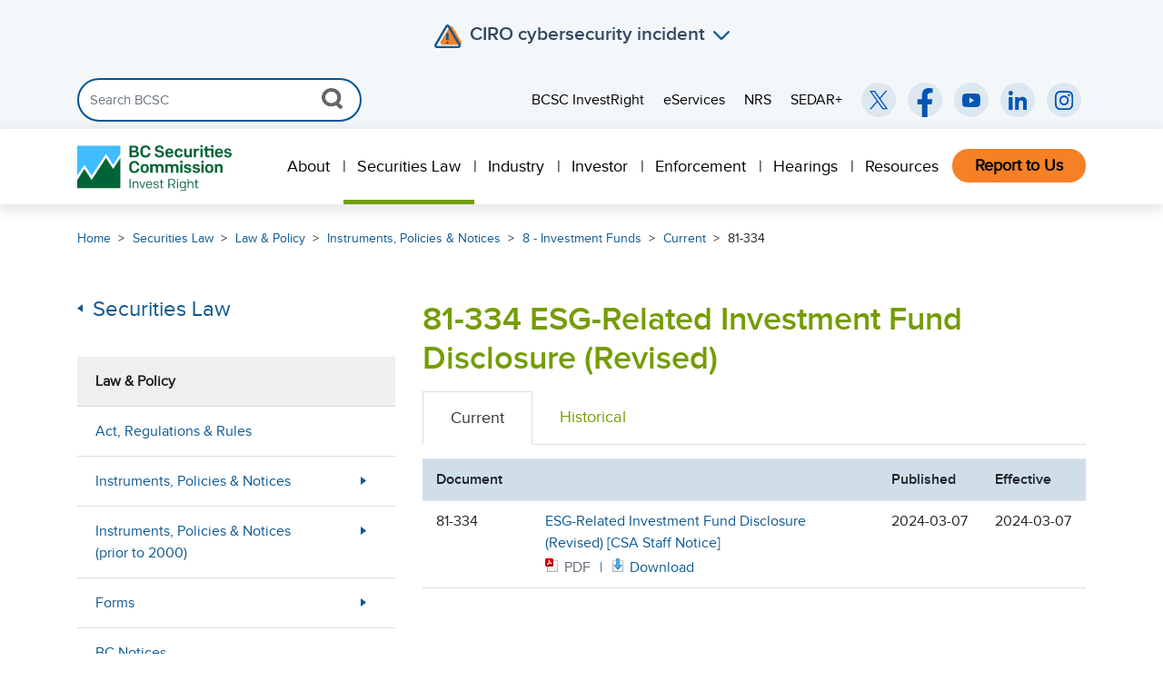

--- FILE ---
content_type: text/html; charset=utf-8
request_url: https://www.bcsc.bc.ca/securities-law/law-and-policy/instruments-and-policies/8--investment-funds/current/81-334
body_size: 11426
content:

<!DOCTYPE html>
<html lang="en">
<head>
    <meta charset="utf-8">
    <meta http-equiv="X-UA-Compatible" content="IE=edge">
    <meta name="viewport" content="width=device-width, initial-scale=1">
        <meta property="og:type" content="website" />
    <meta property="og:locale" content="en_CA" />
    <meta name="format-detection" content="telephone=no">
    <meta name="google-site-verification" content="" />


        <meta property="og:url" content="https://www.bcsc.bc.ca/securities-law/law-and-policy/instruments-and-policies/8--investment-funds/current/81-334" />
        <link rel="canonical" href="https://www.bcsc.bc.ca/securities-law/law-and-policy/instruments-and-policies/8--investment-funds/current/81-334" />

    <title>BCSC</title>



    <!-- HTML5 shim and Respond.js for IE8 support of HTML5 elements and media queries -->
    <!-- WARNING: Respond.js doesn't work if you view the page via file:// -->
    <!--[if lt IE 9]>
        <script src="https://oss.maxcdn.com/html5shiv/3.7.2/html5shiv.min.js"></script>
        <script src="https://oss.maxcdn.com/respond/1.4.2/respond.min.js"></script>
    <![endif]-->
    <!-- Stylesheets -->
    <link href="/Content/bootstrap.min.css" rel="stylesheet" type="text/css" />
    <link href="/css/jasny-bootstrap.min.css" rel="stylesheet" />
    <link href="/css/megamenu.css" rel="stylesheet" type="text/css" />
    <link rel="stylesheet" type="text/css" href="/Content/DataTables/css/jquery.dataTables.min.css">
    <link href="/css/bcsc.min.css?v=2.0.4" rel="stylesheet" type="text/css" />
    <link href="/Content/font-awesome.min.css" rel="stylesheet" type="text/css" />

    <!-- Google Tag Manager -->
<script>(function(w,d,s,l,i){w[l]=w[l]||[];w[l].push({'gtm.start':
new Date().getTime(),event:'gtm.js'});var f=d.getElementsByTagName(s)[0],
j=d.createElement(s),dl=l!='dataLayer'?'&l='+l:'';j.async=true;j.src=
'https://www.googletagmanager.com/gtm.js?id='+i+dl;f.parentNode.insertBefore(j,f);
})(window,document,'script','dataLayer','GTM-PXTLPNX');</script>
<!-- End Google Tag Manager -->

    <!-- jQuery -->
    <script src="/Scripts/jquery-3.7.1.min.js"></script>
    <script src="/Scripts/jquery-ui.min.js"></script>
    <script src="/js/jasny-bootstrap.min.js"></script>
    <script src="/Scripts/umd/popper.min.js"></script>
    <script src="/js/parsley.min.js"></script>
    <script type="text/javascript" src="/Scripts/DataTables/jquery.dataTables.min.js"></script>
    <script type="text/javascript" src="/Scripts/bootstrap3-typeahead.js"></script>
    <script src="/Scripts/bootstrap.min.js"></script>
    <script src="/Scripts/jquery.validate.min.js?v=1"></script>
    <script src="/sitecore%20modules/Web/ExperienceForms/scripts/jquery.validate.unobtrusive.min.js"></script>
    <script src="/sitecore%20modules/Web/ExperienceForms/scripts/jquery.unobtrusive-ajax.min.js"></script>
    <script src="/sitecore%20modules/Web/ExperienceForms/scripts/form.conditions.js"></script>
    <script src="/sitecore%20modules/Web/ExperienceForms/scripts/recaptcha.validate.js"></script>
</head>
<body class="page-*">

    <!-- Google Tag Manager (noscript) -->
<noscript><iframe src="https://www.googletagmanager.com/ns.html?id=GTM-PXTLPNX"
height="0" width="0" style="display:none;visibility:hidden"></iframe></noscript>
<!-- End Google Tag Manager (noscript) -->

    
<header>
    <div class="alert-wrapper" class="hidden">
        <div class="container">
            <div class="row">
                <div id="alert-accordion" class="col-12 alert-accordion" role="alert">
                    <a class="alert-toggle" data-toggle="collapse" href="#alert-message">
                        <img class="alert-icon" src="/img/alert-icon.png" alt="Alert Icon">
                        <h2 id="alert-title"></h2>
                        <i aria-label="Close" class="icon icon-alert-down"></i>
                    </a>
                    <div id="alert-message" class="collapse" data-parent="#alert-accordion">
                    </div>
                </div>
            </div>
        </div>
    </div>
    <a href="#main-wrapper" id="skip-navigation" class="sr-only">Skip Navigation</a>
    <nav class="utility-search-menu-wrapper d-none d-lg-block">
        <div class="navbar">
            <div class="container">
                <div class="d-flex justify-content-start align-items-center w-100">
                    <!-- Search Form -->
                    <form id="primary-nav-search" class="form-inline my-2 my-lg-0 header-search">
                        <div class="input-group">
                            <input id="global-search-term" class="form-control header-search-input" type="search" placeholder="Search BCSC" aria-label="Search">
                            <div class="input-group-append clearable">
                                <button class="close-icon hidden" type="reset">X</button>
                            </div>
                            <div class="input-group-append">
                                <button id="global-search-click" class="btn btn-outline" type="submit">
                                    <img src="/img/search-icon-grey.png" alt="Search Icon">
                                </button>
                            </div>
                        </div>
                    </form>
                    <!-- Utility Menu -->
                    <div class="flex-grow-1 d-flex justify-content-end">
                        <ul class="utility-menu list-unstyled d-flex flex-nowrap justify-content-end align-items-center mb-0 w-100">
                               <li>
                                   <a target="_blank"
                                      href="https://www.investright.org/"
                                      role="menuitem"
                                      class="subnav-link"
                                      aria-label="BCSC InvestRight (opens in a new window)">

                                       BCSC InvestRight

                                   </a>
                               </li>
                               <li>
                                   <a target="_blank"
                                      href="https://eservices.bcsc.bc.ca/"
                                      role="menuitem"
                                      class="subnav-link"
                                      aria-label="eServices (opens in a new window)">

                                       eServices

                                   </a>
                               </li>
                               <li>
                                   <a target="_blank"
                                      href="https://info.securities-administrators.ca/nrsmobile/nrssearch.aspx"
                                      role="menuitem"
                                      class="subnav-link"
                                      aria-label="NRS (opens in a new window)">

                                       NRS

                                   </a>
                               </li>
                               <li>
                                   <a target="_blank"
                                      href="https://www.sedarplus.ca"
                                      role="menuitem"
                                      class="subnav-link"
                                      aria-label="SEDAR+ (opens in a new window)">

                                       SEDAR+

                                   </a>
                               </li>
                        </ul>
                    </div>


                    <!-- Social Media Icons -->
                    <ul class="social-media-wrapper list-unstyled d-flex mb-0">
                        <li class="ml-2">
                            <a target="_blank"
                               href="https://twitter.com/BCSCInvestRight"
                               aria-label="BCSC Twitter/X Account (opens in new window)">
                                <img src="/img/x-icon.svg"
                                     alt="X Icon"
                                     aria-hidden="true"
                                     focusable="false" />
                            </a>
                        </li>
                        <li class="ml-2">
                            <a target="_blank"
                               href="https://www.facebook.com/BCSCInvestRight/"
                               aria-label="BCSC Facebook Page (opens in new window)">
                                <img src="/img/facebook-icon.svg"
                                     alt="Facebook Icon"
                                     aria-hidden="true"
                                     focusable="false" />
                            </a>
                        </li>
                        <li class="ml-2">
                            <a target="_blank"
                               href="https://www.youtube.com/user/BCSCInvestRight"
                               aria-label="BCSC YouTube Channel (opens in new window)">
                                <img src="/img/youtube-icon.svg"
                                     alt="YouTube Icon"
                                     aria-hidden="true"
                                     focusable="false" />
                            </a>
                        </li>
                        <li class="ml-2">
                            <a target="_blank"
                               href="https://www.linkedin.com/company/british-columbia-securities-commission/"
                               aria-label="BCSC LinkedIn (opens in new window)">
                                <img src="/img/linkedin-icon.svg"
                                     alt="LinkedIn Icon"
                                     aria-hidden="true"
                                     focusable="false" />
                            </a>
                        </li>
                        <li class="ml-2">
                            <a target="_blank"
                               href="https://www.instagram.com/bcsc_investright/"
                               aria-label="BCSC Instagram Feed (opens in new window)">
                                <img src="/img/instagram-icon.svg"
                                     alt="Instagram Icon"
                                     aria-hidden="true"
                                     focusable="false" />
                            </a>
                        </li>
                    </ul>
                </div>
            </div>
        </div>
    </nav>

    <nav class="megamenu navbar navbar-light primary-nav" aria-label="Primary Navigation">

        <div class="container">
            <a class="navbar-brand d-none d-xl-block" href="/"><h1><img src="/img/BCSC_Horizontal_Logo.svg" alt="BCSC Logo"></h1></a>
            <a class="navbar-brand d-xl-none" href="/"><h1><img src="/img/BCSC_Icon_Logo.svg" alt="BCSC Icon"></h1></a>
            <div class="desktop-nav-wrapper navbar-nav ml-auto d-none d-lg-block" role="menu">
                <ul class="megamenu-nav navbar-nav d-flex flex-row ml-auto">
                        <li class="nav-item is-parent">
                            <a class="nav-link" role="menuitem" href="/about" aria-haspopup="true" aria-expanded="false">
                                About
                            </a>
                                <div class="megamenu-content">
                                    <div class="container">
                                        <div class="row">
                                            <div class="col-8 pr-5">
                                                <div class="row">
                                                            <div class="col-6 ">
                                                                <ul>
                                                                        <li class="has-submenu" aria-haspopup="true" aria-expanded="false">
                                                                            <a href="/about/who-we-are" role="menuitem" class="uppernav">Who We Are</a>
                                                                                <ul class="subnav">
                                                                                        <li class="subnav-item">
                                                                                            <a href="/about/who-we-are/chair-and-commissioners" role="menuitem" class="subnav-link">Chair &amp; Commissioners</a>
                                                                                        </li>
                                                                                        <li class="subnav-item">
                                                                                            <a href="/about/who-we-are/executive-management" role="menuitem" class="subnav-link">Executive Management</a>
                                                                                        </li>
                                                                                        <li class="subnav-item">
                                                                                            <a href="/about/who-we-are/stakeholders-and-partners" role="menuitem" class="subnav-link">Stakeholders &amp; Partners</a>
                                                                                        </li>
                                                                                </ul>

                                                                        </li>
                                                                        <li class="has-submenu" aria-haspopup="true" aria-expanded="false">
                                                                            <a href="/about/what-we-do" role="menuitem" class="uppernav">What We Do</a>
                                                                                <ul class="subnav">
                                                                                        <li class="subnav-item">
                                                                                            <a href="/about/what-we-do/mission-values-benefits" role="menuitem" class="subnav-link">Mission, Values &amp; Overall Benefits</a>
                                                                                        </li>
                                                                                        <li class="subnav-item">
                                                                                            <a href="/about/what-we-do/funding-accountability" role="menuitem" class="subnav-link">Funding &amp; Accountability</a>
                                                                                        </li>
                                                                                        <li class="subnav-item">
                                                                                            <a href="/about/what-we-do/governance" role="menuitem" class="subnav-link">Governance</a>
                                                                                        </li>
                                                                                        <li class="subnav-item">
                                                                                            <a href="/about/what-we-do/governance/privacy" role="menuitem" class="subnav-link">Privacy</a>
                                                                                        </li>
                                                                                </ul>

                                                                        </li>

                                                                </ul>
                                                            </div>
                                                            <div class="col-6 ">
                                                                <ul>
                                                                        <li class="has-submenu" aria-haspopup="true" aria-expanded="false">
                                                                            <a href="/about/media-room" role="menuitem" class="uppernav">Media Room</a>
                                                                                <ul class="subnav">
                                                                                        <li class="subnav-item">
                                                                                            <a href="/about/media-room/media-kit" role="menuitem" class="subnav-link">Media Kit</a>
                                                                                        </li>
                                                                                        <li class="subnav-item">
                                                                                            <a href="/about/media-room/enforcement-faqs" role="menuitem" class="subnav-link">Enforcement FAQs</a>
                                                                                        </li>
                                                                                        <li class="subnav-item">
                                                                                            <a href="/about/media-room/industry-faqs" role="menuitem" class="subnav-link">Industry FAQs</a>
                                                                                        </li>
                                                                                        <li class="subnav-item">
                                                                                            <a href="/about/media-room/news-releases" role="menuitem" class="subnav-link">News Releases</a>
                                                                                        </li>
                                                                                </ul>

                                                                        </li>
                                                                        <li class="has-submenu" aria-haspopup="true" aria-expanded="false">
                                                                            <a href="/about/reports-publications" role="menuitem" class="uppernav">Reports &amp; Publications</a>
                                                                                <ul class="subnav">
                                                                                        <li class="subnav-item">
                                                                                            <a href="/about/reports-publications/subscriptions" role="menuitem" class="subnav-link">Subscriptions</a>
                                                                                        </li>
                                                                                        <li class="subnav-item">
                                                                                            <a href="/about/reports-publications/weekly-reports" role="menuitem" class="subnav-link">Weekly Reports</a>
                                                                                        </li>
                                                                                </ul>

                                                                        </li>
                                                                        <li class="has-submenu" aria-haspopup="true" aria-expanded="false">
                                                                            <a href="/about/careers" role="menuitem" class="uppernav">Careers</a>

                                                                        </li>
                                                                        <li class="has-submenu" aria-haspopup="true" aria-expanded="false">
                                                                            <a href="/about/events" role="menuitem" class="uppernav">Events</a>

                                                                        </li>
                                                                        <li class="has-submenu" aria-haspopup="true" aria-expanded="false">
                                                                            <a href="/about/contact-us" role="menuitem" class="uppernav">Contact Us</a>

                                                                        </li>

                                                                </ul>
                                                            </div>
                                                </div>
                                            </div>

                                            <div class="col-4">
                                                <div class="side-wrapper">

                                                                <h4>Popular Topics</h4>
                                                                <ul class="news-release-wrapper">
                                                                            <li>
                                                                                <a href="https://www.bcsc.bc.ca/about/careers" role="menuitem">Careers</a>
                                                                            </li>
                                                                            <li>
                                                                                <a href="https://www.bcsc.bc.ca/about/reports-publications/weekly-reports" role="menuitem">Weekly Reports</a>
                                                                            </li>
                                                                            <li>
                                                                                <a href="https://www.bcsc.bc.ca/guardians" role="menuitem">Investment Market Guardians </a>
                                                                            </li>
                                                                </ul>
                                                </div>
                                            </div>
                                        </div>
                                    </div>
                                </div>

                        </li>
                        <li class="nav-item is-parent">
                            <a class="nav-link" role="menuitem" href="/securities-law" aria-haspopup="true" aria-expanded="false">
                                Securities Law
                            </a>
                                <div class="megamenu-content">
                                    <div class="container">
                                        <div class="row">
                                            <div class="col-8 pr-5">
                                                <div class="row">
                                                            <div class="col-6 ">
                                                                <ul>
                                                                        <li class="has-submenu" aria-haspopup="true" aria-expanded="false">
                                                                            <a href="/securities-law/law-and-policy" role="menuitem" class="uppernav">Law &amp; Policy</a>
                                                                                <ul class="subnav">
                                                                                        <li class="subnav-item">
                                                                                            <a href="/securities-law/law-and-policy/act-regulations-rules" role="menuitem" class="subnav-link">Act, Regulations &amp; Rules</a>
                                                                                        </li>
                                                                                        <li class="subnav-item">
                                                                                            <a href="/securities-law/law-and-policy/instruments-and-policies" role="menuitem" class="subnav-link">Instruments, Policies &amp; Notices</a>
                                                                                        </li>
                                                                                        <li class="subnav-item">
                                                                                            <a href="/securities-law/law-and-policy/instruments-and-policies---prior-to-2000" role="menuitem" class="subnav-link">Instruments, Policies &amp; Notices (prior to 2000)</a>
                                                                                        </li>
                                                                                        <li class="subnav-item">
                                                                                            <a href="/securities-law/law-and-policy/forms" role="menuitem" class="subnav-link">Forms</a>
                                                                                        </li>
                                                                                        <li class="subnav-item">
                                                                                            <a href="/securities-law/law-and-policy/bc-notices" role="menuitem" class="subnav-link">BC Notices</a>
                                                                                        </li>
                                                                                        <li class="subnav-item">
                                                                                            <a href="/securities-law/law-and-policy/requests-for-comment" role="menuitem" class="subnav-link">Requests for Comment</a>
                                                                                        </li>
                                                                                        <li class="subnav-item">
                                                                                            <a href="/securities-law/law-and-policy/applying-for-an-exemption" role="menuitem" class="subnav-link">Applying for an Exemption</a>
                                                                                        </li>
                                                                                        <li class="subnav-item">
                                                                                            <a href="/securities-law/law-and-policy/exemption-orders----2002-to-present" role="menuitem" class="subnav-link">Exemption Orders (2002 to present)</a>
                                                                                        </li>
                                                                                        <li class="subnav-item">
                                                                                            <a href="/securities-law/law-and-policy/exemption-orders-prior-to-2002" role="menuitem" class="subnav-link">Exemption Orders (prior to 2002)</a>
                                                                                        </li>
                                                                                </ul>

                                                                        </li>

                                                                </ul>
                                                            </div>
                                                            <div class="col-6 ">
                                                                <ul>
                                                                        <li class="has-submenu" aria-haspopup="true" aria-expanded="false">
                                                                            <a href="/securities-law/reference" role="menuitem" class="uppernav">Reference</a>
                                                                                <ul class="subnav">
                                                                                        <li class="subnav-item">
                                                                                            <a href="/securities-law/reference/about-the-national-numbering-system" role="menuitem" class="subnav-link">About the National Numbering System</a>
                                                                                        </li>
                                                                                        <li class="subnav-item">
                                                                                            <a href="/securities-law/reference/policy-definitions" role="menuitem" class="subnav-link">Policy Definitions</a>
                                                                                        </li>
                                                                                </ul>

                                                                        </li>

                                                                </ul>
                                                            </div>
                                                </div>
                                            </div>

                                            <div class="col-4">
                                                <div class="side-wrapper">

                                                                <h4>Popular Topics</h4>
                                                                <ul class="news-release-wrapper">
                                                                            <li>
                                                                                <a href="https://www.bcsc.bc.ca/securities-law/law-and-policy/instruments-and-policies/5-ongoing-requirements-for-issuers-insiders/current/51-102" role="menuitem">51-102 Continuous Disclosure Obligations</a>
                                                                            </li>
                                                                            <li>
                                                                                <a href="https://www.bcsc.bc.ca/securities-law/law-and-policy/instruments-and-policies/4-distribution-requirements/current/45-106" role="menuitem">45-106 Prospectus Exemptions</a>
                                                                            </li>
                                                                            <li>
                                                                                <a href="https://www.bcsc.bc.ca/securities-law/law-and-policy/instruments-and-policies/3-registration-requirements-related-matters/current/31-103" role="menuitem">31-103 Registration Requirements</a>
                                                                            </li>
                                                                            <li>
                                                                                <a href="https://www.bcsc.bc.ca/securities-law/law-and-policy/instruments-and-policies/4-distribution-requirements/current/43-101" role="menuitem">43-101 Disclosure for Mining Projects</a>
                                                                            </li>
                                                                            <li>
                                                                                <a href="https://www.bcsc.bc.ca/industry/issuer-regulation/raising-capital/listed-issuer-financing-exemption" role="menuitem">Listed Issuer Financing Exemption (LIFE)</a>
                                                                            </li>
                                                                </ul>
                                                </div>
                                            </div>
                                        </div>
                                    </div>
                                </div>

                        </li>
                        <li class="nav-item is-parent">
                            <a class="nav-link" role="menuitem" href="/industry" aria-haspopup="true" aria-expanded="false">
                                Industry
                            </a>
                                <div class="megamenu-content">
                                    <div class="container">
                                        <div class="row">
                                            <div class="col-9 pr-5">
                                                <div class="row">
                                                            <div class="col-4 ">
                                                                <ul>
                                                                        <li class="has-submenu" aria-haspopup="true" aria-expanded="false">
                                                                            <a href="/industry/issuer-regulation" role="menuitem" class="uppernav">Issuer Regulation</a>
                                                                                <ul class="subnav">
                                                                                        <li class="subnav-item">
                                                                                            <a href="/industry/issuer-regulation/guidance-by-sector" role="menuitem" class="subnav-link">Guidance by Sector</a>
                                                                                        </li>
                                                                                        <li class="subnav-item">
                                                                                            <a href="/industry/issuer-regulation/reporting-issuers" role="menuitem" class="subnav-link">Reporting Issuers</a>
                                                                                        </li>
                                                                                        <li class="subnav-item">
                                                                                            <a href="/industry/issuer-regulation/requirements-for-reporting-insiders" role="menuitem" class="subnav-link">Requirements for Reporting Insiders</a>
                                                                                        </li>
                                                                                        <li class="subnav-item">
                                                                                            <a href="/industry/issuer-regulation/continuous-disclosure-obligations" role="menuitem" class="subnav-link">Continuous Disclosure Obligations</a>
                                                                                        </li>
                                                                                        <li class="subnav-item">
                                                                                            <a href="/industry/issuer-regulation/raising-capital" role="menuitem" class="subnav-link">Raising Capital</a>
                                                                                        </li>
                                                                                        <li class="subnav-item">
                                                                                            <a href="/industry/issuer-regulation/filing-fees" role="menuitem" class="subnav-link">Filing &amp; Fees</a>
                                                                                        </li>
                                                                                </ul>

                                                                        </li>

                                                                </ul>
                                                            </div>
                                                            <div class="col-4 ">
                                                                <ul>
                                                                        <li class="has-submenu" aria-haspopup="true" aria-expanded="false">
                                                                            <a href="/industry/registrant-regulation" role="menuitem" class="uppernav">Registrant Regulation</a>
                                                                                <ul class="subnav">
                                                                                        <li class="subnav-item">
                                                                                            <a href="/industry/registrant-regulation/compliance-toolkit" role="menuitem" class="subnav-link">Compliance Toolkit</a>
                                                                                        </li>
                                                                                        <li class="subnav-item">
                                                                                            <a href="/industry/registrant-regulation/registration-basics" role="menuitem" class="subnav-link">Registration Basics</a>
                                                                                        </li>
                                                                                </ul>

                                                                        </li>
                                                                        <li class="has-submenu" aria-haspopup="true" aria-expanded="false">
                                                                            <a href="/industry/derivatives" role="menuitem" class="uppernav">Derivatives</a>
                                                                                <ul class="subnav">
                                                                                        <li class="subnav-item">
                                                                                            <a href="/industry/derivatives/derivatives-faq" role="menuitem" class="subnav-link">Derivatives FAQs</a>
                                                                                        </li>
                                                                                </ul>

                                                                        </li>
                                                                        <li class="has-submenu" aria-haspopup="true" aria-expanded="false">
                                                                            <a href="/industry/financial-technology-innovation" role="menuitem" class="uppernav">Financial Technology &amp; Innovation</a>
                                                                                <ul class="subnav">
                                                                                        <li class="subnav-item">
                                                                                            <a href="/industry/financial-technology-innovation/securities-law-fundamentals" role="menuitem" class="subnav-link">Securities Law Fundamentals</a>
                                                                                        </li>
                                                                                        <li class="subnav-item">
                                                                                            <a href="/industry/financial-technology-innovation/bcsc-fintech-advisory-forum" role="menuitem" class="subnav-link">BCSC Fintech Advisory Forum</a>
                                                                                        </li>
                                                                                        <li class="subnav-item">
                                                                                            <a href="/industry/financial-technology-innovation/crypto-assets" role="menuitem" class="subnav-link">Crypto Assets</a>
                                                                                        </li>
                                                                                        <li class="subnav-item">
                                                                                            <a href="/industry/financial-technology-innovation/fintech-business-models" role="menuitem" class="subnav-link">Fintech Business Models</a>
                                                                                        </li>
                                                                                        <li class="subnav-item">
                                                                                            <a href="/industry/financial-technology-innovation/evolving-fintech-regulation" role="menuitem" class="subnav-link">Evolving Fintech Regulation</a>
                                                                                        </li>
                                                                                        <li class="subnav-item">
                                                                                            <a href="/industry/financial-technology-innovation/fintech-consultation" role="menuitem" class="subnav-link">Fintech Consultation</a>
                                                                                        </li>
                                                                                </ul>

                                                                        </li>

                                                                </ul>
                                                            </div>
                                                            <div class="col-4 ">
                                                                <ul>
                                                                        <li class="has-submenu" aria-haspopup="true" aria-expanded="false">
                                                                            <a href="/industry/marketplaces-sros-market-infrastructure" role="menuitem" class="uppernav">Marketplaces, SROs &amp; Market Infrastructure</a>
                                                                                <ul class="subnav">
                                                                                        <li class="subnav-item">
                                                                                            <a href="/industry/marketplaces-sros-market-infrastructure/canadian-investment-regulatory-organization" role="menuitem" class="subnav-link">Canadian Investment Regulatory Organization (CIRO)</a>
                                                                                        </li>
                                                                                        <li class="subnav-item">
                                                                                            <a href="/industry/marketplaces-sros-market-infrastructure/marketplaces" role="menuitem" class="subnav-link">Marketplaces</a>
                                                                                        </li>
                                                                                        <li class="subnav-item">
                                                                                            <a href="/industry/marketplaces-sros-market-infrastructure/market-infrastructure" role="menuitem" class="subnav-link">Market Infrastructure</a>
                                                                                        </li>
                                                                                </ul>

                                                                        </li>

                                                                </ul>
                                                            </div>
                                                </div>
                                            </div>

                                            <div class="col-3">
                                                <div class="side-wrapper">

                                                                <h4>Popular Topics</h4>
                                                                <ul class="news-release-wrapper">
                                                                            <li>
                                                                                <a href="https://www.bcsc.bc.ca//industry/issuer-regulation/continuous-disclosure-obligations/continuous-disclosure-filing-calendar" role="menuitem">CD Filing Calendar</a>
                                                                            </li>
                                                                            <li>
                                                                                <a href="https://www.bcsc.bc.ca/industry/issuer-regulation/reporting-issuers/reporting-issuers-list" role="menuitem">Reporting Issuers List</a>
                                                                            </li>
                                                                            <li>
                                                                                <a href="https://www.bcsc.bc.ca/industry/issuer-regulation/raising-capital/private-early-stage-businesses" role="menuitem">Private &amp; Early Stage Businesses</a>
                                                                            </li>
                                                                            <li>
                                                                                <a href="https://www.bcsc.bc.ca/industry/registrant-regulation/registration-basics/checking-registration" role="menuitem">Checking Registration</a>
                                                                            </li>
                                                                            <li>
                                                                                <a href="https://www.bcsc.bc.ca/industry/issuer-regulation/guidance-by-sector/mining" role="menuitem">Mining</a>
                                                                            </li>
                                                                            <li>
                                                                                <a href="https://www.bcsc.bc.ca/industry/issuer-regulation/filing-fees" role="menuitem">Filing &amp; Fees</a>
                                                                            </li>
                                                                            <li>
                                                                                <a href="https://www.bcsc.bc.ca/securities-law/law-and-policy/exemption-orders----2002-to-present" role="menuitem">Exemption Orders</a>
                                                                            </li>
                                                                </ul>
                                                </div>
                                            </div>
                                        </div>
                                    </div>
                                </div>

                        </li>
                        <li class="nav-item is-parent">
                            <a class="nav-link" role="menuitem" href="/investors" aria-haspopup="true" aria-expanded="false">
                                Investor
                            </a>

                        </li>
                        <li class="nav-item is-parent">
                            <a class="nav-link" role="menuitem" href="/enforcement" aria-haspopup="true" aria-expanded="false">
                                Enforcement
                            </a>
                                <div class="megamenu-content">
                                    <div class="container">
                                        <div class="row">
                                            <div class="col-9 pr-5">
                                                <div class="row">
                                                            <div class="col-4 ">
                                                                <ul>
                                                                        <li class="has-submenu" aria-haspopup="true" aria-expanded="false">
                                                                            <a href="/enforcement/administrative-enforcement" role="menuitem" class="uppernav">Administrative Enforcement</a>
                                                                                <ul class="subnav">
                                                                                        <li class="subnav-item">
                                                                                            <a href="/enforcement/administrative-enforcement/notices-of-hearing-and-temporary-orders" role="menuitem" class="subnav-link">Notices of Hearing and Temporary Orders</a>
                                                                                        </li>
                                                                                        <li class="subnav-item">
                                                                                            <a href="/enforcement/administrative-enforcement/settlements" role="menuitem" class="subnav-link">Settlements</a>
                                                                                        </li>
                                                                                        <li class="subnav-item">
                                                                                            <a href="/hearings/decisions" role="menuitem" class="subnav-link">Decisions</a>
                                                                                        </li>
                                                                                        <li class="subnav-item">
                                                                                            <a href="/enforcement/administrative-enforcement/automatic-reciprocal-orders" role="menuitem" class="subnav-link">Automatic Reciprocal Orders</a>
                                                                                        </li>
                                                                                        <li class="subnav-item">
                                                                                            <a href="/enforcement/administrative-enforcement/administrative-penalties-imposed-by-notice" role="menuitem" class="subnav-link">Administrative Penalties Imposed by Notice</a>
                                                                                        </li>
                                                                                </ul>

                                                                        </li>
                                                                        <li class="has-submenu" aria-haspopup="true" aria-expanded="false">
                                                                            <a href="/enforcement/administrative-enforcement/administrative-sanctions" role="menuitem" class="uppernav">Administrative Sanctions</a>
                                                                                <ul class="subnav">
                                                                                        <li class="subnav-item">
                                                                                            <a href="/enforcement/administrative-enforcement/administrative-sanctions/returning-funds-to-investors" role="menuitem" class="subnav-link">Returning Funds to Investors</a>
                                                                                        </li>
                                                                                        <li class="subnav-item">
                                                                                            <a href="/enforcement/administrative-enforcement/administrative-sanctions/sanction-payment-status-list" role="menuitem" class="subnav-link">Sanction Payment Status List</a>
                                                                                        </li>
                                                                                        <li class="subnav-item">
                                                                                            <a href="/enforcement/administrative-enforcement/administrative-sanctions/disciplined-list" role="menuitem" class="subnav-link">Disciplined List</a>
                                                                                        </li>
                                                                                </ul>

                                                                        </li>

                                                                </ul>
                                                            </div>
                                                            <div class="col-4 ">
                                                                <ul>
                                                                        <li class="has-submenu" aria-haspopup="true" aria-expanded="false">
                                                                            <a href="/enforcement/criminal-enforcement" role="menuitem" class="uppernav">Criminal Enforcement</a>
                                                                                <ul class="subnav">
                                                                                        <li class="subnav-item">
                                                                                            <a href="/enforcement/criminal-enforcement/past-cases" role="menuitem" class="subnav-link">Past Cases</a>
                                                                                        </li>
                                                                                </ul>

                                                                        </li>
                                                                        <li class="has-submenu" aria-haspopup="true" aria-expanded="false">
                                                                            <a href="/enforcement/early-intervention" role="menuitem" class="uppernav">Early Intervention</a>
                                                                                <ul class="subnav">
                                                                                        <li class="subnav-item">
                                                                                            <a href="/enforcement/early-intervention/operation-avalanche-protecting-canadians-from-crypto-fraud" role="menuitem" class="subnav-link">Operation Avalanche</a>
                                                                                        </li>
                                                                                        <li class="subnav-item">
                                                                                            <a href="/enforcement/early-intervention/investment-caution-list" role="menuitem" class="subnav-link">Investment Caution List</a>
                                                                                        </li>
                                                                                        <li class="subnav-item">
                                                                                            <a href="/enforcement/early-intervention/investor-alert" role="menuitem" class="subnav-link">Investor Alert</a>
                                                                                        </li>
                                                                                        <li class="subnav-item">
                                                                                            <a href="/enforcement/early-intervention/halt-trade-orders" role="menuitem" class="subnav-link">Halt Trade Orders</a>
                                                                                        </li>
                                                                                        <li class="subnav-item">
                                                                                            <a href="/enforcement/early-intervention/cease-trade-orders" role="menuitem" class="subnav-link">Cease Trade Orders</a>
                                                                                        </li>
                                                                                </ul>

                                                                        </li>

                                                                </ul>
                                                            </div>
                                                            <div class="col-4 ">
                                                                <ul>
                                                                        <li class="has-submenu" aria-haspopup="true" aria-expanded="false">
                                                                            <a href="/guardians" role="menuitem" class="uppernav">Guardians</a>
                                                                                <ul class="subnav">
                                                                                        <li class="subnav-item">
                                                                                            <a href="/guardians/meet-our-enforcement-staff-investigator-andy-sze" role="menuitem" class="subnav-link">Meet our investigators</a>
                                                                                        </li>
                                                                                        <li class="subnav-item">
                                                                                            <a href="/guardians/a-crackdown-on-paid-puffery" role="menuitem" class="subnav-link">A crackdown on paid puffery</a>
                                                                                        </li>
                                                                                        <li class="subnav-item">
                                                                                            <a href="/guardians/throwing-sand-in-the-gears-of-offshore-scammers" role="menuitem" class="subnav-link">Throwing sand in the gears of offshore scammers</a>
                                                                                        </li>
                                                                                        <li class="subnav-item">
                                                                                            <a href="/guardians/investigating-a-brew-of-inflated-claims-and-unrelated-expenditures" role="menuitem" class="subnav-link">Investigating a brew of inflated claims and unrelated expenditures</a>
                                                                                        </li>
                                                                                        <li class="subnav-item">
                                                                                            <a href="/guardians/pandemic-schemes-scouring-the-internet-for-pandemic-related-investment-schemes" role="menuitem" class="subnav-link">Online investment schemes</a>
                                                                                        </li>
                                                                                        <li class="subnav-item">
                                                                                            <a href="/guardians/pump-and-dump-schemers-the-bcsc-uncovers-a-bc-ring-of-pump-and-dump-schemers" role="menuitem" class="subnav-link">Uncovering a pump-and-dump</a>
                                                                                        </li>
                                                                                        <li class="subnav-item">
                                                                                            <a href="" role="menuitem" class="subnav-link">Imprisoning a serial fraudster</a>
                                                                                        </li>
                                                                                </ul>

                                                                        </li>

                                                                </ul>
                                                            </div>
                                                </div>
                                            </div>

                                            <div class="col-3">
                                                <div class="side-wrapper">

                                                                <h4>Investigation</h4>
                                                                <ul class="news-release-wrapper">
                                                                            <li>
                                                                                <a href="https://www.bcsc.bc.ca/syom-form" role="menuitem">SYOM form</a>
                                                                            </li>
                                                                </ul>
                                                                <h4>Popular Topics</h4>
                                                                <ul class="news-release-wrapper">
                                                                            <li>
                                                                                <a href="https://www.bcsc.bc.ca/enforcement/early-intervention/investment-caution-list" role="menuitem">Investment Caution List</a>
                                                                            </li>
                                                                            <li>
                                                                                <a href="https://www.bcsc.bc.ca/enforcement/administrative-enforcement/notices-of-hearing-and-temporary-orders" role="menuitem">Notices of Hearing &amp; Temporary Orders</a>
                                                                            </li>
                                                                            <li>
                                                                                <a href="https://www.bcsc.bc.ca//enforcement/administrative-enforcement/administrative-sanctions/disciplined-list" role="menuitem">Disciplined List</a>
                                                                            </li>
                                                                            <li>
                                                                                <a href="https://www.bcsc.bc.ca//enforcement/early-intervention/cease-trade-orders" role="menuitem">Cease Trade Orders</a>
                                                                            </li>
                                                                </ul>
                                                </div>
                                            </div>
                                        </div>
                                    </div>
                                </div>

                        </li>
                        <li class="nav-item is-parent">
                            <a class="nav-link" role="menuitem" href="/hearings" aria-haspopup="true" aria-expanded="false">
                                Hearings
                            </a>
                                <div class="megamenu-content">
                                    <div class="container">
                                        <div class="row">
                                            <div class="col-8 pr-5">
                                                <div class="row">
                                                            <div class="col-6 ">
                                                                <ul>
                                                                        <li class="has-submenu" aria-haspopup="true" aria-expanded="false">
                                                                            <a href="/hearings/about-hearings" role="menuitem" class="uppernav">About Hearings</a>

                                                                        </li>
                                                                        <li class="has-submenu" aria-haspopup="true" aria-expanded="false">
                                                                            <a href="/hearings/decisions" role="menuitem" class="uppernav">Decisions</a>

                                                                        </li>
                                                                        <li class="has-submenu" aria-haspopup="true" aria-expanded="false">
                                                                            <a href="/hearings/hearing-schedule" role="menuitem" class="uppernav">Hearing Schedule</a>

                                                                        </li>
                                                                        <li class="has-submenu" aria-haspopup="true" aria-expanded="false">
                                                                            <a href="/hearings/hearing-standards" role="menuitem" class="uppernav">Hearing Standards</a>

                                                                        </li>

                                                                </ul>
                                                            </div>
                                                            <div class="col-6 ">
                                                                <ul>
                                                                        <li class="has-submenu" aria-haspopup="true" aria-expanded="false">
                                                                            <a href="/hearings/hearing-resources" role="menuitem" class="uppernav">Hearing Resources</a>
                                                                                <ul class="subnav">
                                                                                        <li class="subnav-item">
                                                                                            <a href="/hearings/hearing-resources/hearing-procedures" role="menuitem" class="subnav-link">Hearing Procedures</a>
                                                                                        </li>
                                                                                        <li class="subnav-item">
                                                                                            <a href="/hearings/hearing-resources/representing-yourself" role="menuitem" class="subnav-link">Representing Yourself</a>
                                                                                        </li>
                                                                                        <li class="subnav-item">
                                                                                            <a href="/hearings/hearing-resources/guidelines-for-preparing-documents" role="menuitem" class="subnav-link">Guidelines for Preparing Documents</a>
                                                                                        </li>
                                                                                </ul>

                                                                        </li>

                                                                </ul>
                                                            </div>
                                                </div>
                                            </div>

                                            <div class="col-4">
                                                <div class="side-wrapper">

                                                                <h4>Popular Topics</h4>
                                                                <ul class="news-release-wrapper">
                                                                            <li>
                                                                                <a href="https://www.bcsc.bc.ca/enforcement/administrative-enforcement" role="menuitem">Administrative Enforcement</a>
                                                                            </li>
                                                                            <li>
                                                                                <a href="https://www.bcsc.bc.ca/enforcement/administrative-enforcement/administrative-sanctions" role="menuitem">Administrative Sanctions</a>
                                                                            </li>
                                                                            <li>
                                                                                <a href="https://www.bcsc.bc.ca/enforcement/criminal-enforcement" role="menuitem">Criminal Enforcement</a>
                                                                            </li>
                                                                </ul>
                                                                <h4>Upcoming Hearings</h4>
                                                                <span class="header-upcoming-hearings" data-display-records="2"></span>
                                                </div>
                                            </div>
                                        </div>
                                    </div>
                                </div>

                        </li>
                        <li class="nav-item is-parent">
                            <a class="nav-link" role="menuitem" href="/resources" aria-haspopup="true" aria-expanded="false">
                                Resources
                            </a>
                                <div class="megamenu-content">
                                    <div class="container">
                                        <div class="row">
                                            <div class="col-9 pr-5">
                                                <div class="row">
                                                            <div class="col-4 ">
                                                                <ul>
                                                                        <li class="has-submenu" aria-haspopup="true" aria-expanded="false">
                                                                            <a href="" role="menuitem" class="uppernav">BCSC Resources</a>
                                                                                <ul class="subnav">
                                                                                        <li class="subnav-item">
                                                                                            <a href="/resources/bcsc-resources/faqs-database" role="menuitem" class="subnav-link">FAQs Database</a>
                                                                                        </li>
                                                                                        <li class="subnav-item">
                                                                                            <a href="/resources/bcsc-resources/postal-strike" role="menuitem" class="subnav-link">Postal Strike</a>
                                                                                        </li>
                                                                                        <li class="subnav-item">
                                                                                            <a href="/securities-law/law-and-policy/forms" role="menuitem" class="subnav-link">Regulatory Forms</a>
                                                                                        </li>
                                                                                </ul>

                                                                        </li>

                                                                </ul>
                                                            </div>
                                                            <div class="col-4 ">
                                                                <ul>
                                                                        <li class="has-submenu" aria-haspopup="true" aria-expanded="false">
                                                                            <a href="" role="menuitem" class="uppernav">Industry Resources</a>
                                                                                <ul class="subnav">
                                                                                        <li class="subnav-item">
                                                                                            <a href="/industry/financial-technology-innovation/fintech-business-models" role="menuitem" class="subnav-link">Fintech Business Models</a>
                                                                                        </li>
                                                                                        <li class="subnav-item">
                                                                                            <a href="/industry/registrant-regulation/compliance-toolkit" role="menuitem" class="subnav-link">Compliance Toolkit</a>
                                                                                        </li>
                                                                                        <li class="subnav-item">
                                                                                            <a href="/industry/issuer-regulation/raising-capital" role="menuitem" class="subnav-link">Capital Raising Guides</a>
                                                                                        </li>
                                                                                </ul>

                                                                        </li>

                                                                </ul>
                                                            </div>
                                                            <div class="col-4 ">
                                                                <ul>
                                                                        <li class="has-submenu" aria-haspopup="true" aria-expanded="false">
                                                                            <a href="" role="menuitem" class="uppernav">Enforcement Resources</a>
                                                                                <ul class="subnav">
                                                                                        <li class="subnav-item">
                                                                                            <a href="/enforcement/administrative-enforcement/administrative-sanctions/disciplined-list" role="menuitem" class="subnav-link">Disciplined List</a>
                                                                                        </li>
                                                                                        <li class="subnav-item">
                                                                                            <a href="/enforcement/early-intervention/investment-caution-list" role="menuitem" class="subnav-link">Investment Caution List</a>
                                                                                        </li>
                                                                                        <li class="subnav-item">
                                                                                            <a href="/enforcement/administrative-enforcement/administrative-sanctions/returning-funds-to-investors" role="menuitem" class="subnav-link">Returning Funds to Investors</a>
                                                                                        </li>
                                                                                </ul>

                                                                        </li>

                                                                </ul>
                                                            </div>
                                                </div>
                                            </div>

                                            <div class="col-3">
                                                <div class="side-wrapper">

                                                                <h4>Popular Topics</h4>
                                                                <ul class="news-release-wrapper">
                                                                            <li>
                                                                                <a href="https://www.bcsc.bc.ca/about/media-room/enforcement-faqs" role="menuitem">Enforcement FAQs</a>
                                                                            </li>
                                                                            <li>
                                                                                <a href="https://www.bcsc.bc.ca/about/media-room/industry-faqs" role="menuitem">Industry FAQs</a>
                                                                            </li>
                                                                            <li>
                                                                                <a href="https://www.bcsc.bc.ca/industry/derivatives/derivatives-faq" role="menuitem">Derivatives FAQs</a>
                                                                            </li>
                                                                </ul>
                                                </div>
                                            </div>
                                        </div>
                                    </div>
                                </div>

                        </li>
                        <li class="nav-item is-parent">
                            <a class="nav-link" role="menuitem" href="/report-to-us" aria-haspopup="true" aria-expanded="false">
                                Report to Us
                            </a>

                        </li>
                </ul>
                <div class="megamenu-background" id="megamenu-background"></div>
            </div>


            <div class="search-nav-wrapper d-lg-none">

                <a role="button" data-toggle="collapse" data-parent="#collapse-search" href="#collapse-search" aria-expanded="true" aria-controls="collapse-search">
                    <img src="/img/search-icon-grey.png" alt="Search Icon" />
                </a>
                <button id="ChangeToggle" class="navbar-toggler" type="button" data-toggle="collapse" data-target="#navbarSupportedContent" aria-controls="navbarSupportedContent" aria-expanded="false" aria-label="Toggle navigation">

                    <img src="/img/hamburger-icon-grey.png" alt="Menu Icon" />

                </button>

            </div>
            <div id="collapse-search" class="panel-collapse collapse d-lg-none " role="tabpanel" data-toggle="collapse" aria-labelledby="heading-0">
                <form id="primary-nav-search" class="form-inline my-2 my-lg-0 header-search">
                    <div class="input-group">
                        <input class="form-control header-search-input" type="search" placeholder="Search BCSC" aria-label="Search">
                        <div class="input-group-append clearable">
                            <button class="close-icon hidden" type="reset">X</button>
                        </div>
                        <div class="input-group-append">
                            <button class="btn btn-outline" type="submit">
                                <img src="/img/search-icon-grey.png" alt="Search Icon" />
                            </button>
                        </div>
                    </div>
                </form>
            </div>

        </div>





        <div class="collapse navbar-collapse mobile-nav-wrapper d-lg-none" id="navbarSupportedContent">
            <div class="utility-mobile-nav">
                <ul class="utility-menu list-unstyled pt-0 m-0 w-100">
                        <li class="">
                            <a target="_blank" aria-label='BCSC InvestRight (opens in a new window)' href="https://www.investright.org/">BCSC InvestRight</a>
                        </li>
                        <li class="">
                            <a target="_blank" aria-label='eServices (opens in a new window)' href="https://eservices.bcsc.bc.ca/">eServices</a>
                        </li>
                        <li class="">
                            <a target="_blank" aria-label='NRS (opens in a new window)' href="https://info.securities-administrators.ca/nrsmobile/nrssearch.aspx">NRS</a>
                        </li>
                        <li class="">
                            <a target="_blank" aria-label='SEDAR+ (opens in a new window)' href="https://www.sedarplus.ca">SEDAR+</a>
                        </li>
                </ul>
            </div>

            <ul class="panel-group navbar-nav d-lg-none" id="mobile-nav-accordion" role="tablist" aria-multiselectable="true">
                    <li class="panel panel-default">
                        <div class="panel-heading" role="tab" id="heading-10bcd9c24-7c70-4998-a224-0858cad2f82a">
                            <div class="panel-title">
                                <a href="/about">About</a>
                                    <a class="more-less has-submenu" role="button" data-toggle="collapse" data-parent="#mobile-nav-accordion" href="#collapse-10bcd9c24-7c70-4998-a224-0858cad2f82a" aria-haspopup="true" aria-expanded="false" aria-controls="collapse-10bcd9c24-7c70-4998-a224-0858cad2f82a">
                                        <div class="plus-icon"></div>
                                    </a>

                            </div>
                        </div>
                        <div id="collapse-10bcd9c24-7c70-4998-a224-0858cad2f82a" class="panel-collapse collapse" role="tabpanel" data-toggle="collapse" aria-labelledby="heading-10bcd9c24-7c70-4998-a224-0858cad2f82a">
                            <ul class="panel-body">
                                        <li class="panel panel-default">
                                            <div class="panel-heading child" role="tab" id="heading-1a6dfe3852-32db-4da3-bbed-ab70092a6fcc">
                                                <div class="panel-title">
                                                    <a class="uppernav" href="/about/who-we-are">Who We Are</a>
                                                        <a class="more-less has-submenu" role="button" data-toggle="collapse" data-parent="#mobile-nav-accordion" href="#collapse-1a6dfe3852-32db-4da3-bbed-ab70092a6fcc" aria-haspopup="true" aria-expanded="false" aria-controls="collapse-1a6dfe3852-32db-4da3-bbed-ab70092a6fcc">
                                                            <div class="icon-alert-right"></div>
                                                        </a>
                                                </div>
                                            </div>
                                            <div id="collapse-1a6dfe3852-32db-4da3-bbed-ab70092a6fcc" class="panel-collapse collapse" role="tabpanel" aria-labelledby="heading-1a6dfe3852-32db-4da3-bbed-ab70092a6fcc">
                                                <ul class="panel-body">
                                                        <li><a class="subnav-link" href="/about/who-we-are/chair-and-commissioners">Chair &amp; Commissioners</a></li>
                                                        <li><a class="subnav-link" href="/about/who-we-are/executive-management">Executive Management</a></li>
                                                        <li><a class="subnav-link" href="/about/who-we-are/stakeholders-and-partners">Stakeholders &amp; Partners</a></li>
                                                </ul>
                                            </div>
                                        </li>
                                        <li class="panel panel-default">
                                            <div class="panel-heading child" role="tab" id="heading-1a664debb7-fccf-45fa-a7bf-eaa6d51dc901">
                                                <div class="panel-title">
                                                    <a class="uppernav" href="/about/what-we-do">What We Do</a>
                                                        <a class="more-less has-submenu" role="button" data-toggle="collapse" data-parent="#mobile-nav-accordion" href="#collapse-1a664debb7-fccf-45fa-a7bf-eaa6d51dc901" aria-haspopup="true" aria-expanded="false" aria-controls="collapse-1a664debb7-fccf-45fa-a7bf-eaa6d51dc901">
                                                            <div class="icon-alert-right"></div>
                                                        </a>
                                                </div>
                                            </div>
                                            <div id="collapse-1a664debb7-fccf-45fa-a7bf-eaa6d51dc901" class="panel-collapse collapse" role="tabpanel" aria-labelledby="heading-1a664debb7-fccf-45fa-a7bf-eaa6d51dc901">
                                                <ul class="panel-body">
                                                        <li><a class="subnav-link" href="/about/what-we-do/mission-values-benefits">Mission, Values &amp; Overall Benefits</a></li>
                                                        <li><a class="subnav-link" href="/about/what-we-do/funding-accountability">Funding &amp; Accountability</a></li>
                                                        <li><a class="subnav-link" href="/about/what-we-do/governance">Governance</a></li>
                                                        <li><a class="subnav-link" href="/about/what-we-do/governance/privacy">Privacy</a></li>
                                                </ul>
                                            </div>
                                        </li>
                                        <li class="panel panel-default">
                                            <div class="panel-heading child" role="tab" id="heading-1a8bb27f86-b280-4d7c-b954-d5fca7557c21">
                                                <div class="panel-title">
                                                    <a class="uppernav" href="/about/media-room">Media Room</a>
                                                        <a class="more-less has-submenu" role="button" data-toggle="collapse" data-parent="#mobile-nav-accordion" href="#collapse-1a8bb27f86-b280-4d7c-b954-d5fca7557c21" aria-haspopup="true" aria-expanded="false" aria-controls="collapse-1a8bb27f86-b280-4d7c-b954-d5fca7557c21">
                                                            <div class="icon-alert-right"></div>
                                                        </a>
                                                </div>
                                            </div>
                                            <div id="collapse-1a8bb27f86-b280-4d7c-b954-d5fca7557c21" class="panel-collapse collapse" role="tabpanel" aria-labelledby="heading-1a8bb27f86-b280-4d7c-b954-d5fca7557c21">
                                                <ul class="panel-body">
                                                        <li><a class="subnav-link" href="/about/media-room/media-kit">Media Kit</a></li>
                                                        <li><a class="subnav-link" href="/about/media-room/enforcement-faqs">Enforcement FAQs</a></li>
                                                        <li><a class="subnav-link" href="/about/media-room/industry-faqs">Industry FAQs</a></li>
                                                        <li><a class="subnav-link" href="/about/media-room/news-releases">News Releases</a></li>
                                                </ul>
                                            </div>
                                        </li>
                                        <li class="panel panel-default">
                                            <div class="panel-heading child" role="tab" id="heading-1a4e8821ff-1d9e-4572-9a42-2563e451f6f8">
                                                <div class="panel-title">
                                                    <a class="uppernav" href="/about/reports-publications">Reports &amp; Publications</a>
                                                        <a class="more-less has-submenu" role="button" data-toggle="collapse" data-parent="#mobile-nav-accordion" href="#collapse-1a4e8821ff-1d9e-4572-9a42-2563e451f6f8" aria-haspopup="true" aria-expanded="false" aria-controls="collapse-1a4e8821ff-1d9e-4572-9a42-2563e451f6f8">
                                                            <div class="icon-alert-right"></div>
                                                        </a>
                                                </div>
                                            </div>
                                            <div id="collapse-1a4e8821ff-1d9e-4572-9a42-2563e451f6f8" class="panel-collapse collapse" role="tabpanel" aria-labelledby="heading-1a4e8821ff-1d9e-4572-9a42-2563e451f6f8">
                                                <ul class="panel-body">
                                                        <li><a class="subnav-link" href="/about/reports-publications/subscriptions">Subscriptions</a></li>
                                                        <li><a class="subnav-link" href="/about/reports-publications/weekly-reports">Weekly Reports</a></li>
                                                </ul>
                                            </div>
                                        </li>
                                        <li class="panel panel-default">
                                            <div class="panel-heading child" role="tab" id="heading-1a30176156-b9ac-446f-b1e2-f4f3cedb19b3">
                                                <div class="panel-title">
                                                    <a class="uppernav" href="/about/careers">Careers</a>
                                                </div>
                                            </div>
                                            <div id="collapse-1a30176156-b9ac-446f-b1e2-f4f3cedb19b3" class="panel-collapse collapse" role="tabpanel" aria-labelledby="heading-1a30176156-b9ac-446f-b1e2-f4f3cedb19b3">
                                                <ul class="panel-body">
                                                </ul>
                                            </div>
                                        </li>
                                        <li class="panel panel-default">
                                            <div class="panel-heading child" role="tab" id="heading-1a352cfaa5-8881-4e7d-a848-9dd01b3d97a4">
                                                <div class="panel-title">
                                                    <a class="uppernav" href="/about/events">Events</a>
                                                </div>
                                            </div>
                                            <div id="collapse-1a352cfaa5-8881-4e7d-a848-9dd01b3d97a4" class="panel-collapse collapse" role="tabpanel" aria-labelledby="heading-1a352cfaa5-8881-4e7d-a848-9dd01b3d97a4">
                                                <ul class="panel-body">
                                                </ul>
                                            </div>
                                        </li>
                                        <li class="panel panel-default">
                                            <div class="panel-heading child" role="tab" id="heading-1ab4d76ecd-d664-426a-8852-49b1290329ea">
                                                <div class="panel-title">
                                                    <a class="uppernav" href="/about/contact-us">Contact Us</a>
                                                </div>
                                            </div>
                                            <div id="collapse-1ab4d76ecd-d664-426a-8852-49b1290329ea" class="panel-collapse collapse" role="tabpanel" aria-labelledby="heading-1ab4d76ecd-d664-426a-8852-49b1290329ea">
                                                <ul class="panel-body">
                                                </ul>
                                            </div>
                                        </li>
                            </ul>
                        </div>
                    </li>
                    <li class="panel panel-default">
                        <div class="panel-heading" role="tab" id="heading-1ba0ceb20-7ac4-4b54-b026-1de3e59c24a4">
                            <div class="panel-title">
                                <a href="/securities-law">Securities Law</a>
                                    <a class="more-less has-submenu" role="button" data-toggle="collapse" data-parent="#mobile-nav-accordion" href="#collapse-1ba0ceb20-7ac4-4b54-b026-1de3e59c24a4" aria-haspopup="true" aria-expanded="false" aria-controls="collapse-1ba0ceb20-7ac4-4b54-b026-1de3e59c24a4">
                                        <div class="plus-icon"></div>
                                    </a>

                            </div>
                        </div>
                        <div id="collapse-1ba0ceb20-7ac4-4b54-b026-1de3e59c24a4" class="panel-collapse collapse" role="tabpanel" data-toggle="collapse" aria-labelledby="heading-1ba0ceb20-7ac4-4b54-b026-1de3e59c24a4">
                            <ul class="panel-body">
                                        <li class="panel panel-default">
                                            <div class="panel-heading child" role="tab" id="heading-1a92f0a636-6d09-4b6a-a342-0e51db33e30c">
                                                <div class="panel-title">
                                                    <a class="uppernav" href="/securities-law/law-and-policy">Law &amp; Policy</a>
                                                        <a class="more-less has-submenu" role="button" data-toggle="collapse" data-parent="#mobile-nav-accordion" href="#collapse-1a92f0a636-6d09-4b6a-a342-0e51db33e30c" aria-haspopup="true" aria-expanded="false" aria-controls="collapse-1a92f0a636-6d09-4b6a-a342-0e51db33e30c">
                                                            <div class="icon-alert-right"></div>
                                                        </a>
                                                </div>
                                            </div>
                                            <div id="collapse-1a92f0a636-6d09-4b6a-a342-0e51db33e30c" class="panel-collapse collapse" role="tabpanel" aria-labelledby="heading-1a92f0a636-6d09-4b6a-a342-0e51db33e30c">
                                                <ul class="panel-body">
                                                        <li><a class="subnav-link" href="/securities-law/law-and-policy/act-regulations-rules">Act, Regulations &amp; Rules</a></li>
                                                        <li><a class="subnav-link" href="/securities-law/law-and-policy/instruments-and-policies">Instruments, Policies &amp; Notices</a></li>
                                                        <li><a class="subnav-link" href="/securities-law/law-and-policy/instruments-and-policies---prior-to-2000">Instruments, Policies &amp; Notices (prior to 2000)</a></li>
                                                        <li><a class="subnav-link" href="/securities-law/law-and-policy/forms">Forms</a></li>
                                                        <li><a class="subnav-link" href="/securities-law/law-and-policy/bc-notices">BC Notices</a></li>
                                                        <li><a class="subnav-link" href="/securities-law/law-and-policy/requests-for-comment">Requests for Comment</a></li>
                                                        <li><a class="subnav-link" href="/securities-law/law-and-policy/applying-for-an-exemption">Applying for an Exemption</a></li>
                                                        <li><a class="subnav-link" href="/securities-law/law-and-policy/exemption-orders----2002-to-present">Exemption Orders (2002 to present)</a></li>
                                                        <li><a class="subnav-link" href="/securities-law/law-and-policy/exemption-orders-prior-to-2002">Exemption Orders (prior to 2002)</a></li>
                                                </ul>
                                            </div>
                                        </li>
                                        <li class="panel panel-default">
                                            <div class="panel-heading child" role="tab" id="heading-1a2be172a3-b553-4223-bce6-0e35b9765935">
                                                <div class="panel-title">
                                                    <a class="uppernav" href="/securities-law/reference">Reference</a>
                                                        <a class="more-less has-submenu" role="button" data-toggle="collapse" data-parent="#mobile-nav-accordion" href="#collapse-1a2be172a3-b553-4223-bce6-0e35b9765935" aria-haspopup="true" aria-expanded="false" aria-controls="collapse-1a2be172a3-b553-4223-bce6-0e35b9765935">
                                                            <div class="icon-alert-right"></div>
                                                        </a>
                                                </div>
                                            </div>
                                            <div id="collapse-1a2be172a3-b553-4223-bce6-0e35b9765935" class="panel-collapse collapse" role="tabpanel" aria-labelledby="heading-1a2be172a3-b553-4223-bce6-0e35b9765935">
                                                <ul class="panel-body">
                                                        <li><a class="subnav-link" href="/securities-law/reference/about-the-national-numbering-system">About the National Numbering System</a></li>
                                                        <li><a class="subnav-link" href="/securities-law/reference/policy-definitions">Policy Definitions</a></li>
                                                </ul>
                                            </div>
                                        </li>
                            </ul>
                        </div>
                    </li>
                    <li class="panel panel-default">
                        <div class="panel-heading" role="tab" id="heading-1ce54b684-4434-483b-a517-c1e887eaa1cf">
                            <div class="panel-title">
                                <a href="/industry">Industry</a>
                                    <a class="more-less has-submenu" role="button" data-toggle="collapse" data-parent="#mobile-nav-accordion" href="#collapse-1ce54b684-4434-483b-a517-c1e887eaa1cf" aria-haspopup="true" aria-expanded="false" aria-controls="collapse-1ce54b684-4434-483b-a517-c1e887eaa1cf">
                                        <div class="plus-icon"></div>
                                    </a>

                            </div>
                        </div>
                        <div id="collapse-1ce54b684-4434-483b-a517-c1e887eaa1cf" class="panel-collapse collapse" role="tabpanel" data-toggle="collapse" aria-labelledby="heading-1ce54b684-4434-483b-a517-c1e887eaa1cf">
                            <ul class="panel-body">
                                        <li class="panel panel-default">
                                            <div class="panel-heading child" role="tab" id="heading-1a99403e18-1609-4691-9ccb-ffb3e3c7b1c9">
                                                <div class="panel-title">
                                                    <a class="uppernav" href="/industry/issuer-regulation">Issuer Regulation</a>
                                                        <a class="more-less has-submenu" role="button" data-toggle="collapse" data-parent="#mobile-nav-accordion" href="#collapse-1a99403e18-1609-4691-9ccb-ffb3e3c7b1c9" aria-haspopup="true" aria-expanded="false" aria-controls="collapse-1a99403e18-1609-4691-9ccb-ffb3e3c7b1c9">
                                                            <div class="icon-alert-right"></div>
                                                        </a>
                                                </div>
                                            </div>
                                            <div id="collapse-1a99403e18-1609-4691-9ccb-ffb3e3c7b1c9" class="panel-collapse collapse" role="tabpanel" aria-labelledby="heading-1a99403e18-1609-4691-9ccb-ffb3e3c7b1c9">
                                                <ul class="panel-body">
                                                        <li><a class="subnav-link" href="/industry/issuer-regulation/guidance-by-sector">Guidance by Sector</a></li>
                                                        <li><a class="subnav-link" href="/industry/issuer-regulation/reporting-issuers">Reporting Issuers</a></li>
                                                        <li><a class="subnav-link" href="/industry/issuer-regulation/requirements-for-reporting-insiders">Requirements for Reporting Insiders</a></li>
                                                        <li><a class="subnav-link" href="/industry/issuer-regulation/continuous-disclosure-obligations">Continuous Disclosure Obligations</a></li>
                                                        <li><a class="subnav-link" href="/industry/issuer-regulation/raising-capital">Raising Capital</a></li>
                                                        <li><a class="subnav-link" href="/industry/issuer-regulation/filing-fees">Filing &amp; Fees</a></li>
                                                </ul>
                                            </div>
                                        </li>
                                        <li class="panel panel-default">
                                            <div class="panel-heading child" role="tab" id="heading-1af17f6dc3-ff0b-4f83-bb04-9ee289b4b392">
                                                <div class="panel-title">
                                                    <a class="uppernav" href="/industry/registrant-regulation">Registrant Regulation</a>
                                                        <a class="more-less has-submenu" role="button" data-toggle="collapse" data-parent="#mobile-nav-accordion" href="#collapse-1af17f6dc3-ff0b-4f83-bb04-9ee289b4b392" aria-haspopup="true" aria-expanded="false" aria-controls="collapse-1af17f6dc3-ff0b-4f83-bb04-9ee289b4b392">
                                                            <div class="icon-alert-right"></div>
                                                        </a>
                                                </div>
                                            </div>
                                            <div id="collapse-1af17f6dc3-ff0b-4f83-bb04-9ee289b4b392" class="panel-collapse collapse" role="tabpanel" aria-labelledby="heading-1af17f6dc3-ff0b-4f83-bb04-9ee289b4b392">
                                                <ul class="panel-body">
                                                        <li><a class="subnav-link" href="/industry/registrant-regulation/compliance-toolkit">Compliance Toolkit</a></li>
                                                        <li><a class="subnav-link" href="/industry/registrant-regulation/registration-basics">Registration Basics</a></li>
                                                </ul>
                                            </div>
                                        </li>
                                        <li class="panel panel-default">
                                            <div class="panel-heading child" role="tab" id="heading-1add7c040a-8bbf-4a29-a507-37ffe811166d">
                                                <div class="panel-title">
                                                    <a class="uppernav" href="/industry/derivatives">Derivatives</a>
                                                        <a class="more-less has-submenu" role="button" data-toggle="collapse" data-parent="#mobile-nav-accordion" href="#collapse-1add7c040a-8bbf-4a29-a507-37ffe811166d" aria-haspopup="true" aria-expanded="false" aria-controls="collapse-1add7c040a-8bbf-4a29-a507-37ffe811166d">
                                                            <div class="icon-alert-right"></div>
                                                        </a>
                                                </div>
                                            </div>
                                            <div id="collapse-1add7c040a-8bbf-4a29-a507-37ffe811166d" class="panel-collapse collapse" role="tabpanel" aria-labelledby="heading-1add7c040a-8bbf-4a29-a507-37ffe811166d">
                                                <ul class="panel-body">
                                                        <li><a class="subnav-link" href="/industry/derivatives/derivatives-faq">Derivatives FAQs</a></li>
                                                </ul>
                                            </div>
                                        </li>
                                        <li class="panel panel-default">
                                            <div class="panel-heading child" role="tab" id="heading-1a485cd2fb-0c47-484a-8ff6-29d431c09d72">
                                                <div class="panel-title">
                                                    <a class="uppernav" href="/industry/financial-technology-innovation">Financial Technology &amp; Innovation</a>
                                                        <a class="more-less has-submenu" role="button" data-toggle="collapse" data-parent="#mobile-nav-accordion" href="#collapse-1a485cd2fb-0c47-484a-8ff6-29d431c09d72" aria-haspopup="true" aria-expanded="false" aria-controls="collapse-1a485cd2fb-0c47-484a-8ff6-29d431c09d72">
                                                            <div class="icon-alert-right"></div>
                                                        </a>
                                                </div>
                                            </div>
                                            <div id="collapse-1a485cd2fb-0c47-484a-8ff6-29d431c09d72" class="panel-collapse collapse" role="tabpanel" aria-labelledby="heading-1a485cd2fb-0c47-484a-8ff6-29d431c09d72">
                                                <ul class="panel-body">
                                                        <li><a class="subnav-link" href="/industry/financial-technology-innovation/securities-law-fundamentals">Securities Law Fundamentals</a></li>
                                                        <li><a class="subnav-link" href="/industry/financial-technology-innovation/bcsc-fintech-advisory-forum">BCSC Fintech Advisory Forum</a></li>
                                                        <li><a class="subnav-link" href="/industry/financial-technology-innovation/crypto-assets">Crypto Assets</a></li>
                                                        <li><a class="subnav-link" href="/industry/financial-technology-innovation/fintech-business-models">Fintech Business Models</a></li>
                                                        <li><a class="subnav-link" href="/industry/financial-technology-innovation/evolving-fintech-regulation">Evolving Fintech Regulation</a></li>
                                                        <li><a class="subnav-link" href="/industry/financial-technology-innovation/fintech-consultation">Fintech Consultation</a></li>
                                                </ul>
                                            </div>
                                        </li>
                                        <li class="panel panel-default">
                                            <div class="panel-heading child" role="tab" id="heading-1ae4228a94-435d-48ec-9532-0c5a78736f68">
                                                <div class="panel-title">
                                                    <a class="uppernav" href="/industry/marketplaces-sros-market-infrastructure">Marketplaces, SROs &amp; Market Infrastructure</a>
                                                        <a class="more-less has-submenu" role="button" data-toggle="collapse" data-parent="#mobile-nav-accordion" href="#collapse-1ae4228a94-435d-48ec-9532-0c5a78736f68" aria-haspopup="true" aria-expanded="false" aria-controls="collapse-1ae4228a94-435d-48ec-9532-0c5a78736f68">
                                                            <div class="icon-alert-right"></div>
                                                        </a>
                                                </div>
                                            </div>
                                            <div id="collapse-1ae4228a94-435d-48ec-9532-0c5a78736f68" class="panel-collapse collapse" role="tabpanel" aria-labelledby="heading-1ae4228a94-435d-48ec-9532-0c5a78736f68">
                                                <ul class="panel-body">
                                                        <li><a class="subnav-link" href="/industry/marketplaces-sros-market-infrastructure/canadian-investment-regulatory-organization">Canadian Investment Regulatory Organization (CIRO)</a></li>
                                                        <li><a class="subnav-link" href="/industry/marketplaces-sros-market-infrastructure/marketplaces">Marketplaces</a></li>
                                                        <li><a class="subnav-link" href="/industry/marketplaces-sros-market-infrastructure/market-infrastructure">Market Infrastructure</a></li>
                                                </ul>
                                            </div>
                                        </li>
                            </ul>
                        </div>
                    </li>
                    <li class="panel panel-default">
                        <div class="panel-heading" role="tab" id="heading-11ffed54c-fbca-4849-ad9b-d18db5f869d8">
                            <div class="panel-title">
                                <a href="/investors">Investor</a>

                            </div>
                        </div>
                        <div id="collapse-11ffed54c-fbca-4849-ad9b-d18db5f869d8" class="panel-collapse collapse" role="tabpanel" data-toggle="collapse" aria-labelledby="heading-11ffed54c-fbca-4849-ad9b-d18db5f869d8">
                            <ul class="panel-body">
                            </ul>
                        </div>
                    </li>
                    <li class="panel panel-default">
                        <div class="panel-heading" role="tab" id="heading-1cde8a8f7-4f57-45ed-bb3d-58f77d87287d">
                            <div class="panel-title">
                                <a href="/enforcement">Enforcement</a>
                                    <a class="more-less has-submenu" role="button" data-toggle="collapse" data-parent="#mobile-nav-accordion" href="#collapse-1cde8a8f7-4f57-45ed-bb3d-58f77d87287d" aria-haspopup="true" aria-expanded="false" aria-controls="collapse-1cde8a8f7-4f57-45ed-bb3d-58f77d87287d">
                                        <div class="plus-icon"></div>
                                    </a>

                            </div>
                        </div>
                        <div id="collapse-1cde8a8f7-4f57-45ed-bb3d-58f77d87287d" class="panel-collapse collapse" role="tabpanel" data-toggle="collapse" aria-labelledby="heading-1cde8a8f7-4f57-45ed-bb3d-58f77d87287d">
                            <ul class="panel-body">
                                        <li class="panel panel-default">
                                            <div class="panel-heading child" role="tab" id="heading-1a262a5fc6-c789-499a-96ba-dddc0b69d9b9">
                                                <div class="panel-title">
                                                    <a class="uppernav" href="/enforcement/administrative-enforcement">Administrative Enforcement</a>
                                                        <a class="more-less has-submenu" role="button" data-toggle="collapse" data-parent="#mobile-nav-accordion" href="#collapse-1a262a5fc6-c789-499a-96ba-dddc0b69d9b9" aria-haspopup="true" aria-expanded="false" aria-controls="collapse-1a262a5fc6-c789-499a-96ba-dddc0b69d9b9">
                                                            <div class="icon-alert-right"></div>
                                                        </a>
                                                </div>
                                            </div>
                                            <div id="collapse-1a262a5fc6-c789-499a-96ba-dddc0b69d9b9" class="panel-collapse collapse" role="tabpanel" aria-labelledby="heading-1a262a5fc6-c789-499a-96ba-dddc0b69d9b9">
                                                <ul class="panel-body">
                                                        <li><a class="subnav-link" href="/enforcement/administrative-enforcement/notices-of-hearing-and-temporary-orders">Notices of Hearing and Temporary Orders</a></li>
                                                        <li><a class="subnav-link" href="/enforcement/administrative-enforcement/settlements">Settlements</a></li>
                                                        <li><a class="subnav-link" href="/hearings/decisions">Decisions</a></li>
                                                        <li><a class="subnav-link" href="/enforcement/administrative-enforcement/automatic-reciprocal-orders">Automatic Reciprocal Orders</a></li>
                                                        <li><a class="subnav-link" href="/enforcement/administrative-enforcement/administrative-penalties-imposed-by-notice">Administrative Penalties Imposed by Notice</a></li>
                                                </ul>
                                            </div>
                                        </li>
                                        <li class="panel panel-default">
                                            <div class="panel-heading child" role="tab" id="heading-1acfc4437c-3b15-47c3-9fa1-6a0da01aa8be">
                                                <div class="panel-title">
                                                    <a class="uppernav" href="/enforcement/administrative-enforcement/administrative-sanctions">Administrative Sanctions</a>
                                                        <a class="more-less has-submenu" role="button" data-toggle="collapse" data-parent="#mobile-nav-accordion" href="#collapse-1acfc4437c-3b15-47c3-9fa1-6a0da01aa8be" aria-haspopup="true" aria-expanded="false" aria-controls="collapse-1acfc4437c-3b15-47c3-9fa1-6a0da01aa8be">
                                                            <div class="icon-alert-right"></div>
                                                        </a>
                                                </div>
                                            </div>
                                            <div id="collapse-1acfc4437c-3b15-47c3-9fa1-6a0da01aa8be" class="panel-collapse collapse" role="tabpanel" aria-labelledby="heading-1acfc4437c-3b15-47c3-9fa1-6a0da01aa8be">
                                                <ul class="panel-body">
                                                        <li><a class="subnav-link" href="/enforcement/administrative-enforcement/administrative-sanctions/returning-funds-to-investors">Returning Funds to Investors</a></li>
                                                        <li><a class="subnav-link" href="/enforcement/administrative-enforcement/administrative-sanctions/sanction-payment-status-list">Sanction Payment Status List</a></li>
                                                        <li><a class="subnav-link" href="/enforcement/administrative-enforcement/administrative-sanctions/disciplined-list">Disciplined List</a></li>
                                                </ul>
                                            </div>
                                        </li>
                                        <li class="panel panel-default">
                                            <div class="panel-heading child" role="tab" id="heading-1a8478ef40-57ee-4fc2-a69f-8a16812b5242">
                                                <div class="panel-title">
                                                    <a class="uppernav" href="/enforcement/criminal-enforcement">Criminal Enforcement</a>
                                                        <a class="more-less has-submenu" role="button" data-toggle="collapse" data-parent="#mobile-nav-accordion" href="#collapse-1a8478ef40-57ee-4fc2-a69f-8a16812b5242" aria-haspopup="true" aria-expanded="false" aria-controls="collapse-1a8478ef40-57ee-4fc2-a69f-8a16812b5242">
                                                            <div class="icon-alert-right"></div>
                                                        </a>
                                                </div>
                                            </div>
                                            <div id="collapse-1a8478ef40-57ee-4fc2-a69f-8a16812b5242" class="panel-collapse collapse" role="tabpanel" aria-labelledby="heading-1a8478ef40-57ee-4fc2-a69f-8a16812b5242">
                                                <ul class="panel-body">
                                                        <li><a class="subnav-link" href="/enforcement/criminal-enforcement/past-cases">Past Cases</a></li>
                                                </ul>
                                            </div>
                                        </li>
                                        <li class="panel panel-default">
                                            <div class="panel-heading child" role="tab" id="heading-1a7d1cdde8-bd38-4039-a057-562805706925">
                                                <div class="panel-title">
                                                    <a class="uppernav" href="/enforcement/early-intervention">Early Intervention</a>
                                                        <a class="more-less has-submenu" role="button" data-toggle="collapse" data-parent="#mobile-nav-accordion" href="#collapse-1a7d1cdde8-bd38-4039-a057-562805706925" aria-haspopup="true" aria-expanded="false" aria-controls="collapse-1a7d1cdde8-bd38-4039-a057-562805706925">
                                                            <div class="icon-alert-right"></div>
                                                        </a>
                                                </div>
                                            </div>
                                            <div id="collapse-1a7d1cdde8-bd38-4039-a057-562805706925" class="panel-collapse collapse" role="tabpanel" aria-labelledby="heading-1a7d1cdde8-bd38-4039-a057-562805706925">
                                                <ul class="panel-body">
                                                        <li><a class="subnav-link" href="/enforcement/early-intervention/operation-avalanche-protecting-canadians-from-crypto-fraud">Operation Avalanche</a></li>
                                                        <li><a class="subnav-link" href="/enforcement/early-intervention/investment-caution-list">Investment Caution List</a></li>
                                                        <li><a class="subnav-link" href="/enforcement/early-intervention/investor-alert">Investor Alert</a></li>
                                                        <li><a class="subnav-link" href="/enforcement/early-intervention/halt-trade-orders">Halt Trade Orders</a></li>
                                                        <li><a class="subnav-link" href="/enforcement/early-intervention/cease-trade-orders">Cease Trade Orders</a></li>
                                                </ul>
                                            </div>
                                        </li>
                                        <li class="panel panel-default">
                                            <div class="panel-heading child" role="tab" id="heading-1adcae7edb-c762-41a1-99d7-bfdc2716d4e7">
                                                <div class="panel-title">
                                                    <a class="uppernav" href="/guardians">Guardians</a>
                                                        <a class="more-less has-submenu" role="button" data-toggle="collapse" data-parent="#mobile-nav-accordion" href="#collapse-1adcae7edb-c762-41a1-99d7-bfdc2716d4e7" aria-haspopup="true" aria-expanded="false" aria-controls="collapse-1adcae7edb-c762-41a1-99d7-bfdc2716d4e7">
                                                            <div class="icon-alert-right"></div>
                                                        </a>
                                                </div>
                                            </div>
                                            <div id="collapse-1adcae7edb-c762-41a1-99d7-bfdc2716d4e7" class="panel-collapse collapse" role="tabpanel" aria-labelledby="heading-1adcae7edb-c762-41a1-99d7-bfdc2716d4e7">
                                                <ul class="panel-body">
                                                        <li><a class="subnav-link" href="/guardians/meet-our-enforcement-staff-investigator-andy-sze">Meet our investigators</a></li>
                                                        <li><a class="subnav-link" href="/guardians/a-crackdown-on-paid-puffery">A crackdown on paid puffery</a></li>
                                                        <li><a class="subnav-link" href="/guardians/throwing-sand-in-the-gears-of-offshore-scammers">Throwing sand in the gears of offshore scammers</a></li>
                                                        <li><a class="subnav-link" href="/guardians/investigating-a-brew-of-inflated-claims-and-unrelated-expenditures">Investigating a brew of inflated claims and unrelated expenditures</a></li>
                                                        <li><a class="subnav-link" href="/guardians/pandemic-schemes-scouring-the-internet-for-pandemic-related-investment-schemes">Online investment schemes</a></li>
                                                        <li><a class="subnav-link" href="/guardians/pump-and-dump-schemers-the-bcsc-uncovers-a-bc-ring-of-pump-and-dump-schemers">Uncovering a pump-and-dump</a></li>
                                                        <li><a class="subnav-link" href="">Imprisoning a serial fraudster</a></li>
                                                </ul>
                                            </div>
                                        </li>
                                        <li class="panel panel-default">
                                            <div class="panel-heading child" role="tab" id="heading-1aecc256dd-c51f-414d-b358-dd9fe370482e">
                                                <div class="panel-title">
                                                    <a class="uppernav" href=""></a>
                                                </div>
                                            </div>
                                            <div id="collapse-1aecc256dd-c51f-414d-b358-dd9fe370482e" class="panel-collapse collapse" role="tabpanel" aria-labelledby="heading-1aecc256dd-c51f-414d-b358-dd9fe370482e">
                                                <ul class="panel-body">
                                                </ul>
                                            </div>
                                        </li>
                                        <li class="panel panel-default">
                                            <div class="panel-heading child" role="tab" id="heading-1a12c6e55e-50bd-45a6-86ef-1af60af0d6eb">
                                                <div class="panel-title">
                                                    <a class="uppernav" href=""></a>
                                                </div>
                                            </div>
                                            <div id="collapse-1a12c6e55e-50bd-45a6-86ef-1af60af0d6eb" class="panel-collapse collapse" role="tabpanel" aria-labelledby="heading-1a12c6e55e-50bd-45a6-86ef-1af60af0d6eb">
                                                <ul class="panel-body">
                                                </ul>
                                            </div>
                                        </li>
                            </ul>
                        </div>
                    </li>
                    <li class="panel panel-default">
                        <div class="panel-heading" role="tab" id="heading-1639f5479-04e9-4b46-b236-ca5facf780f1">
                            <div class="panel-title">
                                <a href="/hearings">Hearings</a>
                                    <a class="more-less has-submenu" role="button" data-toggle="collapse" data-parent="#mobile-nav-accordion" href="#collapse-1639f5479-04e9-4b46-b236-ca5facf780f1" aria-haspopup="true" aria-expanded="false" aria-controls="collapse-1639f5479-04e9-4b46-b236-ca5facf780f1">
                                        <div class="plus-icon"></div>
                                    </a>

                            </div>
                        </div>
                        <div id="collapse-1639f5479-04e9-4b46-b236-ca5facf780f1" class="panel-collapse collapse" role="tabpanel" data-toggle="collapse" aria-labelledby="heading-1639f5479-04e9-4b46-b236-ca5facf780f1">
                            <ul class="panel-body">
                                        <li class="panel panel-default">
                                            <div class="panel-heading child" role="tab" id="heading-1a898c7eeb-904f-400a-aca7-31756a751c58">
                                                <div class="panel-title">
                                                    <a class="uppernav" href="/hearings/about-hearings">About Hearings</a>
                                                </div>
                                            </div>
                                            <div id="collapse-1a898c7eeb-904f-400a-aca7-31756a751c58" class="panel-collapse collapse" role="tabpanel" aria-labelledby="heading-1a898c7eeb-904f-400a-aca7-31756a751c58">
                                                <ul class="panel-body">
                                                </ul>
                                            </div>
                                        </li>
                                        <li class="panel panel-default">
                                            <div class="panel-heading child" role="tab" id="heading-1a8e451ec0-fe35-45e8-8541-a7857739dfaa">
                                                <div class="panel-title">
                                                    <a class="uppernav" href="/hearings/decisions">Decisions</a>
                                                </div>
                                            </div>
                                            <div id="collapse-1a8e451ec0-fe35-45e8-8541-a7857739dfaa" class="panel-collapse collapse" role="tabpanel" aria-labelledby="heading-1a8e451ec0-fe35-45e8-8541-a7857739dfaa">
                                                <ul class="panel-body">
                                                </ul>
                                            </div>
                                        </li>
                                        <li class="panel panel-default">
                                            <div class="panel-heading child" role="tab" id="heading-1af8847729-a3e8-40b2-bd9e-a3ca8f0db0e4">
                                                <div class="panel-title">
                                                    <a class="uppernav" href="/hearings/hearing-schedule">Hearing Schedule</a>
                                                </div>
                                            </div>
                                            <div id="collapse-1af8847729-a3e8-40b2-bd9e-a3ca8f0db0e4" class="panel-collapse collapse" role="tabpanel" aria-labelledby="heading-1af8847729-a3e8-40b2-bd9e-a3ca8f0db0e4">
                                                <ul class="panel-body">
                                                </ul>
                                            </div>
                                        </li>
                                        <li class="panel panel-default">
                                            <div class="panel-heading child" role="tab" id="heading-1a0b0372b9-94ed-4f91-8151-17e3d0445def">
                                                <div class="panel-title">
                                                    <a class="uppernav" href="/hearings/hearing-standards">Hearing Standards</a>
                                                </div>
                                            </div>
                                            <div id="collapse-1a0b0372b9-94ed-4f91-8151-17e3d0445def" class="panel-collapse collapse" role="tabpanel" aria-labelledby="heading-1a0b0372b9-94ed-4f91-8151-17e3d0445def">
                                                <ul class="panel-body">
                                                </ul>
                                            </div>
                                        </li>
                                        <li class="panel panel-default">
                                            <div class="panel-heading child" role="tab" id="heading-1a95fb879a-6e81-4b46-aa35-2b9269c47f18">
                                                <div class="panel-title">
                                                    <a class="uppernav" href="/hearings/hearing-resources">Hearing Resources</a>
                                                        <a class="more-less has-submenu" role="button" data-toggle="collapse" data-parent="#mobile-nav-accordion" href="#collapse-1a95fb879a-6e81-4b46-aa35-2b9269c47f18" aria-haspopup="true" aria-expanded="false" aria-controls="collapse-1a95fb879a-6e81-4b46-aa35-2b9269c47f18">
                                                            <div class="icon-alert-right"></div>
                                                        </a>
                                                </div>
                                            </div>
                                            <div id="collapse-1a95fb879a-6e81-4b46-aa35-2b9269c47f18" class="panel-collapse collapse" role="tabpanel" aria-labelledby="heading-1a95fb879a-6e81-4b46-aa35-2b9269c47f18">
                                                <ul class="panel-body">
                                                        <li><a class="subnav-link" href="/hearings/hearing-resources/hearing-procedures">Hearing Procedures</a></li>
                                                        <li><a class="subnav-link" href="/hearings/hearing-resources/representing-yourself">Representing Yourself</a></li>
                                                        <li><a class="subnav-link" href="/hearings/hearing-resources/guidelines-for-preparing-documents">Guidelines for Preparing Documents</a></li>
                                                </ul>
                                            </div>
                                        </li>
                            </ul>
                        </div>
                    </li>
                    <li class="panel panel-default">
                        <div class="panel-heading" role="tab" id="heading-1fcef6e6c-f751-4a56-9b78-25451578c549">
                            <div class="panel-title">
                                <a href="/resources">Resources</a>
                                    <a class="more-less has-submenu" role="button" data-toggle="collapse" data-parent="#mobile-nav-accordion" href="#collapse-1fcef6e6c-f751-4a56-9b78-25451578c549" aria-haspopup="true" aria-expanded="false" aria-controls="collapse-1fcef6e6c-f751-4a56-9b78-25451578c549">
                                        <div class="plus-icon"></div>
                                    </a>

                            </div>
                        </div>
                        <div id="collapse-1fcef6e6c-f751-4a56-9b78-25451578c549" class="panel-collapse collapse" role="tabpanel" data-toggle="collapse" aria-labelledby="heading-1fcef6e6c-f751-4a56-9b78-25451578c549">
                            <ul class="panel-body">
                                        <li class="panel panel-default">
                                            <div class="panel-heading child" role="tab" id="heading-1a6611cbb2-565e-4a16-82e3-68a220f386ff">
                                                <div class="panel-title">
                                                    <a class="uppernav" href="">BCSC Resources</a>
                                                        <a class="more-less has-submenu" role="button" data-toggle="collapse" data-parent="#mobile-nav-accordion" href="#collapse-1a6611cbb2-565e-4a16-82e3-68a220f386ff" aria-haspopup="true" aria-expanded="false" aria-controls="collapse-1a6611cbb2-565e-4a16-82e3-68a220f386ff">
                                                            <div class="icon-alert-right"></div>
                                                        </a>
                                                </div>
                                            </div>
                                            <div id="collapse-1a6611cbb2-565e-4a16-82e3-68a220f386ff" class="panel-collapse collapse" role="tabpanel" aria-labelledby="heading-1a6611cbb2-565e-4a16-82e3-68a220f386ff">
                                                <ul class="panel-body">
                                                        <li><a class="subnav-link" href="/resources/bcsc-resources/faqs-database">FAQs Database</a></li>
                                                        <li><a class="subnav-link" href="/resources/bcsc-resources/postal-strike">Postal Strike</a></li>
                                                        <li><a class="subnav-link" href="/securities-law/law-and-policy/forms">Regulatory Forms</a></li>
                                                </ul>
                                            </div>
                                        </li>
                                        <li class="panel panel-default">
                                            <div class="panel-heading child" role="tab" id="heading-1adfcc7697-3d23-4838-8cd5-c872c7b18fb7">
                                                <div class="panel-title">
                                                    <a class="uppernav" href="">Industry Resources</a>
                                                        <a class="more-less has-submenu" role="button" data-toggle="collapse" data-parent="#mobile-nav-accordion" href="#collapse-1adfcc7697-3d23-4838-8cd5-c872c7b18fb7" aria-haspopup="true" aria-expanded="false" aria-controls="collapse-1adfcc7697-3d23-4838-8cd5-c872c7b18fb7">
                                                            <div class="icon-alert-right"></div>
                                                        </a>
                                                </div>
                                            </div>
                                            <div id="collapse-1adfcc7697-3d23-4838-8cd5-c872c7b18fb7" class="panel-collapse collapse" role="tabpanel" aria-labelledby="heading-1adfcc7697-3d23-4838-8cd5-c872c7b18fb7">
                                                <ul class="panel-body">
                                                        <li><a class="subnav-link" href="/industry/financial-technology-innovation/fintech-business-models">Fintech Business Models</a></li>
                                                        <li><a class="subnav-link" href="/industry/registrant-regulation/compliance-toolkit">Compliance Toolkit</a></li>
                                                        <li><a class="subnav-link" href="/industry/issuer-regulation/raising-capital">Capital Raising Guides</a></li>
                                                </ul>
                                            </div>
                                        </li>
                                        <li class="panel panel-default">
                                            <div class="panel-heading child" role="tab" id="heading-1a5611883a-467e-4a9c-bb15-ee03dbc855c4">
                                                <div class="panel-title">
                                                    <a class="uppernav" href="">Enforcement Resources</a>
                                                        <a class="more-less has-submenu" role="button" data-toggle="collapse" data-parent="#mobile-nav-accordion" href="#collapse-1a5611883a-467e-4a9c-bb15-ee03dbc855c4" aria-haspopup="true" aria-expanded="false" aria-controls="collapse-1a5611883a-467e-4a9c-bb15-ee03dbc855c4">
                                                            <div class="icon-alert-right"></div>
                                                        </a>
                                                </div>
                                            </div>
                                            <div id="collapse-1a5611883a-467e-4a9c-bb15-ee03dbc855c4" class="panel-collapse collapse" role="tabpanel" aria-labelledby="heading-1a5611883a-467e-4a9c-bb15-ee03dbc855c4">
                                                <ul class="panel-body">
                                                        <li><a class="subnav-link" href="/enforcement/administrative-enforcement/administrative-sanctions/disciplined-list">Disciplined List</a></li>
                                                        <li><a class="subnav-link" href="/enforcement/early-intervention/investment-caution-list">Investment Caution List</a></li>
                                                        <li><a class="subnav-link" href="/enforcement/administrative-enforcement/administrative-sanctions/returning-funds-to-investors">Returning Funds to Investors</a></li>
                                                </ul>
                                            </div>
                                        </li>
                            </ul>
                        </div>
                    </li>
                    <li class="panel panel-default">
                        <div class="panel-heading" role="tab" id="heading-179eaf6e7-3281-4d3f-b317-63009f084909">
                            <div class="panel-title">
                                <a href="/report-to-us">Report to Us</a>

                            </div>
                        </div>
                        <div id="collapse-179eaf6e7-3281-4d3f-b317-63009f084909" class="panel-collapse collapse" role="tabpanel" data-toggle="collapse" aria-labelledby="heading-179eaf6e7-3281-4d3f-b317-63009f084909">
                            <ul class="panel-body">
                            </ul>
                        </div>
                    </li>

            </ul><!-- panel-group -->

            <div class="utility-mobile-nav">
                <!-- Social Media Icons -->
                <ul class="social-media-wrapper list-unstyled d-flex mb-0">
                    <li>
                        <a target="_blank"
                           href="https://twitter.com/BCSCInvestRight"
                           aria-label="BCSC Twitter/X Account (opens in new window)">
                            <img src="/img/x-icon.svg"
                                 alt="X Icon"
                                 aria-hidden="true"
                                 focusable="false" />
                        </a>
                    </li>
                    <li>
                        <a target="_blank"
                           href="https://www.facebook.com/BCSCInvestRight/"
                           aria-label="BCSC Facebook Page (opens in new window)">
                            <img src="/img/facebook-icon.svg"
                                 alt="Facebook Icon"
                                 aria-hidden="true"
                                 focusable="false" />
                        </a>
                    </li>
                    <li>
                        <a target="_blank"
                           href="https://www.youtube.com/user/BCSCInvestRight"
                           aria-label="BCSC YouTube Channel (opens in new window)">
                            <img src="/img/youtube-icon.svg"
                                 alt="YouTube Icon"
                                 aria-hidden="true"
                                 focusable="false" />
                        </a>
                    </li>
                    <li>
                        <a target="_blank"
                           href="https://www.linkedin.com/company/british-columbia-securities-commission/"
                           aria-label="BCSC LinkedIn (opens in new window)">
                            <img src="/img/linkedin-icon.svg"
                                 alt="LinkedIn Icon"
                                 aria-hidden="true"
                                 focusable="false" />
                        </a>
                    </li>
                    <li>
                        <a target="_blank"
                           href="https://www.instagram.com/bcsc_investright/"
                           aria-label="BCSC Instagram Feed (opens in new window)">
                            <img src="/img/instagram-icon.svg"
                                 alt="Instagram Icon"
                                 aria-hidden="true"
                                 focusable="false" />
                        </a>
                    </li>
                </ul>

            </div>
        </div>




    </nav>
</header>

    
<main class="two-column-page-wrapper" id="main-wrapper">
    <div id="publishRestriction" class="environment-build-wrapper hidden">
    <div class="container">
        <div class="row">
            <div class="col-12">
                <div class="alert alert-danger" role="alert">
                    
                </div>
            </div>
        </div>
    </div>
</div>

    <div class="page-details-wrapper">
        
        

    <div class="container">
        <div class="row">
            <div class="col-12">
                <div class="breadcrumbs-wrapper">
                    <ul>
                                    <li><a href="/">Home</a></li>
                                    <li><a href="/securities-law">Securities Law</a></li>
                                    <li><a href="/securities-law/law-and-policy">Law &amp; Policy</a></li>
                                    <li><a href="/securities-law/law-and-policy/instruments-and-policies">Instruments, Policies &amp; Notices</a></li>
                                    <li><a href="/securities-law/law-and-policy/instruments-and-policies/8--investment-funds">8 - Investment Funds</a></li>
                                    <li><a href="/securities-law/law-and-policy/instruments-and-policies/8--investment-funds/,-w-,">[current or historical]</a></li>
                                    <li>[policy group]</li>
                    </ul>
                </div>
            </div>
        </div>
    </div>

    </div>
    <div class="container">
        <div class="row">

            <div class="col-lg-4">
                
                    <a href="/securities-law" class="back-btn"><i class="icon icon-left-arrow"></i> Securities Law</a>

<button class="topic_side_mobile_toggle navbar-toggle clearfix d-block d-lg-none" data-toggle="offcanvas" data-target="#topic_side_mobile" data-canvas="body" data-autohide="false">
    <div class="toggle_text">
        <span>Find more about<span class="topic_title">Law &amp; Policy</span></span>
    </div>
</button>

<nav id="topic_side_mobile" class="topic_side_navigation navmenu navmenu-fixed-left offcanvas" role="navigation" aria-label="Law &amp; Policy Navigation">
    <div class="topic_mobile_toggle navbar-toggle clearfix =" data-toggle="offcanvas" data-target="#topic_side_mobile" data-canvas="body" data-autohide="false">
        <span arial-label="Close">Close<span class="glyphicon glyphicon-remove"></span></span>
    </div>
    <div class="clearfix"></div>
    <div role="menu">
        <ul id="left-nav-mobile-accordion">
            <li class="">
                <a href="/securities-law/law-and-policy" role="menuitem">Law &amp; Policy</a>

                <ul>
                            <li class="">
                                <a href="/securities-law/law-and-policy/act-regulations-rules" role="menuitem">Act, Regulations &amp; Rules</a>
                            </li>
                            <li class="">
                                <div class="parent-group clearfix">
                                    <a class="main-link" href="/securities-law/law-and-policy/instruments-and-policies" role="menuitem">Instruments, Policies &amp; Notices</a>
                                    <a class="more-less" aria-expanded="false" data-toggle="collapse" data-parent="#left-nav-mobile-accordion" href="#LN-F0243262FA944991BF9ECCB7FC61B538-mobile" aria-expanded="true" aria-controls="LN-F0243262FA944991BF9ECCB7FC61B538"><i class="icon icon-right-arrow"></i></a>
                                </div>

                                <div id="LN-F0243262FA944991BF9ECCB7FC61B538-mobile" class="panel-collapse collapse child-group" role="tabpanel" aria-labelledby="LN-F0243262FA944991BF9ECCB7FC61B538-mobile">
                                    <ul>
                                                <li class="">
                                                    <a href="/securities-law/law-and-policy/instruments-and-policies/1-procedure-related-matters" role="menuitem">1 - Procedure &amp; Related Matters</a>
                                                </li>
                                                <li class="">
                                                    <a href="/securities-law/law-and-policy/instruments-and-policies/2-certain-capital-market-participants" role="menuitem">2 - Certain Capital Market Participants</a>
                                                </li>
                                                <li class="">
                                                    <a href="/securities-law/law-and-policy/instruments-and-policies/3-registration-requirements-related-matters" role="menuitem">3 - Registration Requirements &amp; Related Matters</a>
                                                </li>
                                                <li class="">
                                                    <a href="/securities-law/law-and-policy/instruments-and-policies/4-distribution-requirements" role="menuitem">4 - Distribution Requirements</a>
                                                </li>
                                                <li class="">
                                                    <a href="/securities-law/law-and-policy/instruments-and-policies/5-ongoing-requirements-for-issuers-insiders" role="menuitem">5 - Ongoing Requirements for Issuers &amp; Insiders</a>
                                                </li>
                                                <li class="">
                                                    <a href="/securities-law/law-and-policy/instruments-and-policies/6-takeover-bids-special-transactions" role="menuitem">6 - Takeover Bids &amp; Special Transactions</a>
                                                </li>
                                                <li class="">
                                                    <a href="/securities-law/law-and-policy/instruments-and-policies/7-securities-transactions-outside-the-jurisdiction" role="menuitem">7 - Securities Transactions Outside the Jurisdiction</a>
                                                </li>
                                                <li class="">
                                                    <a href="/securities-law/law-and-policy/instruments-and-policies/8--investment-funds" role="menuitem">8 - Investment Funds</a>
                                                </li>
                                                <li class="">
                                                    <a href="/securities-law/law-and-policy/instruments-and-policies/9-derivatives" role="menuitem">9 - Derivatives</a>
                                                </li>
                                                <li class="">
                                                    <a href="/securities-law/law-and-policy/instruments-and-policies/national-policy-statements" role="menuitem">National Policy Statements (NPS)</a>
                                                </li>
                                    </ul>
                                </div>
                            </li>
                            <li class="">
                                <div class="parent-group clearfix">
                                    <a class="main-link" href="/securities-law/law-and-policy/instruments-and-policies---prior-to-2000" role="menuitem">Instruments, Policies &amp; Notices (prior to 2000)</a>
                                    <a class="more-less" aria-expanded="false" data-toggle="collapse" data-parent="#left-nav-mobile-accordion" href="#LN-C9F407034E4D4AC69B9D0B1C1E3447D1-mobile" aria-expanded="true" aria-controls="LN-C9F407034E4D4AC69B9D0B1C1E3447D1"><i class="icon icon-right-arrow"></i></a>
                                </div>

                                <div id="LN-C9F407034E4D4AC69B9D0B1C1E3447D1-mobile" class="panel-collapse collapse child-group" role="tabpanel" aria-labelledby="LN-C9F407034E4D4AC69B9D0B1C1E3447D1-mobile">
                                    <ul>
                                                <li class="">
                                                    <a href="/securities-law/law-and-policy/instruments-and-policies---prior-to-2000/historical-blanket-orders-and-rulings" role="menuitem">Historical Blanket Orders and Rulings (BOR)</a>
                                                </li>
                                                <li class="">
                                                    <a href="/securities-law/law-and-policy/instruments-and-policies---prior-to-2000/historical-csa-notices" role="menuitem">Historical CSA Notices</a>
                                                </li>
                                                <li class="">
                                                    <a href="/securities-law/law-and-policy/instruments-and-policies---prior-to-2000/historical-local-policy-statements" role="menuitem">Historical Local Policy Statements (LPS)</a>
                                                </li>
                                                <li class="">
                                                    <a href="/securities-law/law-and-policy/instruments-and-policies---prior-to-2000/historical-notices-and-interpretation-note" role="menuitem">Historical Notices and Interpretation Notes (NIN)</a>
                                                </li>
                                    </ul>
                                </div>
                            </li>
                            <li class="">
                                <div class="parent-group clearfix">
                                    <a class="main-link" href="/securities-law/law-and-policy/forms" role="menuitem">Forms</a>
                                    <a class="more-less" aria-expanded="false" data-toggle="collapse" data-parent="#left-nav-mobile-accordion" href="#LN-32B7EA1206484352BBE41151ACA8A09B-mobile" aria-expanded="true" aria-controls="LN-32B7EA1206484352BBE41151ACA8A09B"><i class="icon icon-right-arrow"></i></a>
                                </div>

                                <div id="LN-32B7EA1206484352BBE41151ACA8A09B-mobile" class="panel-collapse collapse child-group" role="tabpanel" aria-labelledby="LN-32B7EA1206484352BBE41151ACA8A09B-mobile">
                                    <ul>
                                                <li class="">
                                                    <a href="/securities-law/law-and-policy/forms/historical" role="menuitem">Historical Forms</a>
                                                </li>
                                    </ul>
                                </div>
                            </li>
                            <li class="">
                                <a href="/securities-law/law-and-policy/bc-notices" role="menuitem">BC Notices</a>
                            </li>
                            <li class="">
                                <a href="/securities-law/law-and-policy/requests-for-comment" role="menuitem">Requests for Comment</a>
                            </li>
                            <li class="">
                                <div class="parent-group clearfix">
                                    <a class="main-link" href="/securities-law/law-and-policy/applying-for-an-exemption" role="menuitem">Applying for an Exemption</a>
                                    <a class="more-less" aria-expanded="false" data-toggle="collapse" data-parent="#left-nav-mobile-accordion" href="#LN-1F3D22C994EC45A590E41A331E416EFD-mobile" aria-expanded="true" aria-controls="LN-1F3D22C994EC45A590E41A331E416EFD"><i class="icon icon-right-arrow"></i></a>
                                </div>

                                <div id="LN-1F3D22C994EC45A590E41A331E416EFD-mobile" class="panel-collapse collapse child-group" role="tabpanel" aria-labelledby="LN-1F3D22C994EC45A590E41A331E416EFD-mobile">
                                    <ul>
                                                <li class="">
                                                    <a href="/securities-law/law-and-policy/applying-for-an-exemption/research-track-file-exemption-applications" role="menuitem">Research, Track &amp; File Exemption Applications</a>
                                                </li>
                                                <li class="">
                                                    <a href="/securities-law/law-and-policy/applying-for-an-exemption/determine-application-type" role="menuitem">Determine Application Type</a>
                                                </li>
                                                <li class="">
                                                    <a href="/securities-law/law-and-policy/applying-for-an-exemption/requirements-for-local-exemption-application" role="menuitem">Requirements for Local Exemption Application</a>
                                                </li>
                                                <li class="">
                                                    <a href="/securities-law/law-and-policy/applying-for-an-exemption/requirements-for-relief-under-np-11-203" role="menuitem">Requirements for Relief under NP-11-203</a>
                                                </li>
                                                <li class="">
                                                    <a href="/securities-law/law-and-policy/applying-for-an-exemption/tips--reminders" role="menuitem">Tips &amp; Reminders</a>
                                                </li>
                                                <li class="">
                                                    <a href="/securities-law/law-and-policy/applying-for-an-exemption/avoiding-common-errors" role="menuitem">Avoiding Common Errors</a>
                                                </li>
                                                <li class="">
                                                    <a href="/securities-law/law-and-policy/applying-for-an-exemption/use-plain-language" role="menuitem">Using Plain Language</a>
                                                </li>
                                                <li class="">
                                                    <a href="/securities-law/law-and-policy/applying-for-an-exemption/after-submission" role="menuitem">After Submission</a>
                                                </li>
                                                <li class="">
                                                    <a href="/securities-law/law-and-policy/applying-for-an-exemption/exemptive-relief-and-exemption-application-process-faqs" role="menuitem">Exemptive Relief and Exemption Application Process FAQs</a>
                                                </li>
                                    </ul>
                                </div>
                            </li>
                            <li class="">
                                <a href="/securities-law/law-and-policy/exemption-orders----2002-to-present" role="menuitem">Exemption Orders (2002 to present)</a>
                            </li>
                            <li class="">
                                <a href="/securities-law/law-and-policy/exemption-orders-prior-to-2002" role="menuitem">Exemption Orders (Prior to 2002)</a>
                            </li>
                </ul>
            </li>

        </ul>
    </div>
</nav>

<nav class="left-side-nav d-none d-lg-block" role="menu" aria-label="Law &amp; Policy Navigation">
    <ul id="left-nav-accordion" >
        <li class="">
            <a href="/securities-law/law-and-policy" role="menuitem">Law &amp; Policy</a>
            <ul>
                        <li class="">
                            <a href="/securities-law/law-and-policy/act-regulations-rules" role="menuitem">Act, Regulations &amp; Rules</a>
                        </li>
                        <li class="">
                            <div class="parent-group d-flex align-items-stretch clearfix">
                                <a class="main-link" href="/securities-law/law-and-policy/instruments-and-policies" role="menuitem">Instruments, Policies &amp; Notices</a>
                                <a class="more-less" aria-expanded="false" aria-label="More Less Button" data-toggle="collapse" data-parent="#left-nav-accordion" href="#LN-F0243262FA944991BF9ECCB7FC61B538" aria-expanded="true" aria-controls="LN-F0243262FA944991BF9ECCB7FC61B538"><i class="icon icon-right-arrow"></i></a>
                            </div>

                            <div id="LN-F0243262FA944991BF9ECCB7FC61B538" class="panel-collapse collapse child-group" role="tabpanel" aria-labelledby="LN-F0243262FA944991BF9ECCB7FC61B538">
                                <ul>
                                            <li class="">
                                                <a href="/securities-law/law-and-policy/instruments-and-policies/1-procedure-related-matters" role="menuitem">1 - Procedure &amp; Related Matters</a>
                                            </li>
                                            <li class="">
                                                <a href="/securities-law/law-and-policy/instruments-and-policies/2-certain-capital-market-participants" role="menuitem">2 - Certain Capital Market Participants</a>
                                            </li>
                                            <li class="">
                                                <a href="/securities-law/law-and-policy/instruments-and-policies/3-registration-requirements-related-matters" role="menuitem">3 - Registration Requirements &amp; Related Matters</a>
                                            </li>
                                            <li class="">
                                                <a href="/securities-law/law-and-policy/instruments-and-policies/4-distribution-requirements" role="menuitem">4 - Distribution Requirements</a>
                                            </li>
                                            <li class="">
                                                <a href="/securities-law/law-and-policy/instruments-and-policies/5-ongoing-requirements-for-issuers-insiders" role="menuitem">5 - Ongoing Requirements for Issuers &amp; Insiders</a>
                                            </li>
                                            <li class="">
                                                <a href="/securities-law/law-and-policy/instruments-and-policies/6-takeover-bids-special-transactions" role="menuitem">6 - Takeover Bids &amp; Special Transactions</a>
                                            </li>
                                            <li class="">
                                                <a href="/securities-law/law-and-policy/instruments-and-policies/7-securities-transactions-outside-the-jurisdiction" role="menuitem">7 - Securities Transactions Outside the Jurisdiction</a>
                                            </li>
                                            <li class="">
                                                <a href="/securities-law/law-and-policy/instruments-and-policies/8--investment-funds" role="menuitem">8 - Investment Funds</a>
                                            </li>
                                            <li class="">
                                                <a href="/securities-law/law-and-policy/instruments-and-policies/9-derivatives" role="menuitem">9 - Derivatives</a>
                                            </li>
                                            <li class="">
                                                <a href="/securities-law/law-and-policy/instruments-and-policies/national-policy-statements" role="menuitem">National Policy Statements (NPS)</a>
                                            </li>
                                </ul>
                            </div>
                        </li>
                        <li class="">
                            <div class="parent-group d-flex align-items-stretch clearfix">
                                <a class="main-link" href="/securities-law/law-and-policy/instruments-and-policies---prior-to-2000" role="menuitem">Instruments, Policies &amp; Notices (prior to 2000)</a>
                                <a class="more-less" aria-expanded="false" aria-label="More Less Button" data-toggle="collapse" data-parent="#left-nav-accordion" href="#LN-C9F407034E4D4AC69B9D0B1C1E3447D1" aria-expanded="true" aria-controls="LN-C9F407034E4D4AC69B9D0B1C1E3447D1"><i class="icon icon-right-arrow"></i></a>
                            </div>

                            <div id="LN-C9F407034E4D4AC69B9D0B1C1E3447D1" class="panel-collapse collapse child-group" role="tabpanel" aria-labelledby="LN-C9F407034E4D4AC69B9D0B1C1E3447D1">
                                <ul>
                                            <li class="">
                                                <a href="/securities-law/law-and-policy/instruments-and-policies---prior-to-2000/historical-blanket-orders-and-rulings" role="menuitem">Historical Blanket Orders and Rulings (BOR)</a>
                                            </li>
                                            <li class="">
                                                <a href="/securities-law/law-and-policy/instruments-and-policies---prior-to-2000/historical-csa-notices" role="menuitem">Historical CSA Notices</a>
                                            </li>
                                            <li class="">
                                                <a href="/securities-law/law-and-policy/instruments-and-policies---prior-to-2000/historical-local-policy-statements" role="menuitem">Historical Local Policy Statements (LPS)</a>
                                            </li>
                                            <li class="">
                                                <a href="/securities-law/law-and-policy/instruments-and-policies---prior-to-2000/historical-notices-and-interpretation-note" role="menuitem">Historical Notices and Interpretation Notes (NIN)</a>
                                            </li>
                                </ul>
                            </div>
                        </li>
                        <li class="">
                            <div class="parent-group d-flex align-items-stretch clearfix">
                                <a class="main-link" href="/securities-law/law-and-policy/forms" role="menuitem">Forms</a>
                                <a class="more-less" aria-expanded="false" aria-label="More Less Button" data-toggle="collapse" data-parent="#left-nav-accordion" href="#LN-32B7EA1206484352BBE41151ACA8A09B" aria-expanded="true" aria-controls="LN-32B7EA1206484352BBE41151ACA8A09B"><i class="icon icon-right-arrow"></i></a>
                            </div>

                            <div id="LN-32B7EA1206484352BBE41151ACA8A09B" class="panel-collapse collapse child-group" role="tabpanel" aria-labelledby="LN-32B7EA1206484352BBE41151ACA8A09B">
                                <ul>
                                            <li class="">
                                                <a href="/securities-law/law-and-policy/forms/historical" role="menuitem">Historical Forms</a>
                                            </li>
                                </ul>
                            </div>
                        </li>
                        <li class="">
                            <a href="/securities-law/law-and-policy/bc-notices" role="menuitem">BC Notices</a>
                        </li>
                        <li class="">
                            <a href="/securities-law/law-and-policy/requests-for-comment" role="menuitem">Requests for Comment</a>
                        </li>
                        <li class="">
                            <div class="parent-group d-flex align-items-stretch clearfix">
                                <a class="main-link" href="/securities-law/law-and-policy/applying-for-an-exemption" role="menuitem">Applying for an Exemption</a>
                                <a class="more-less" aria-expanded="false" aria-label="More Less Button" data-toggle="collapse" data-parent="#left-nav-accordion" href="#LN-1F3D22C994EC45A590E41A331E416EFD" aria-expanded="true" aria-controls="LN-1F3D22C994EC45A590E41A331E416EFD"><i class="icon icon-right-arrow"></i></a>
                            </div>

                            <div id="LN-1F3D22C994EC45A590E41A331E416EFD" class="panel-collapse collapse child-group" role="tabpanel" aria-labelledby="LN-1F3D22C994EC45A590E41A331E416EFD">
                                <ul>
                                            <li class="">
                                                <a href="/securities-law/law-and-policy/applying-for-an-exemption/research-track-file-exemption-applications" role="menuitem">Research, Track &amp; File Exemption Applications</a>
                                            </li>
                                            <li class="">
                                                <a href="/securities-law/law-and-policy/applying-for-an-exemption/determine-application-type" role="menuitem">Determine Application Type</a>
                                            </li>
                                            <li class="">
                                                <a href="/securities-law/law-and-policy/applying-for-an-exemption/requirements-for-local-exemption-application" role="menuitem">Requirements for Local Exemption Application</a>
                                            </li>
                                            <li class="">
                                                <a href="/securities-law/law-and-policy/applying-for-an-exemption/requirements-for-relief-under-np-11-203" role="menuitem">Requirements for Relief under NP-11-203</a>
                                            </li>
                                            <li class="">
                                                <a href="/securities-law/law-and-policy/applying-for-an-exemption/tips--reminders" role="menuitem">Tips &amp; Reminders</a>
                                            </li>
                                            <li class="">
                                                <a href="/securities-law/law-and-policy/applying-for-an-exemption/avoiding-common-errors" role="menuitem">Avoiding Common Errors</a>
                                            </li>
                                            <li class="">
                                                <a href="/securities-law/law-and-policy/applying-for-an-exemption/use-plain-language" role="menuitem">Using Plain Language</a>
                                            </li>
                                            <li class="">
                                                <a href="/securities-law/law-and-policy/applying-for-an-exemption/after-submission" role="menuitem">After Submission</a>
                                            </li>
                                            <li class="">
                                                <a href="/securities-law/law-and-policy/applying-for-an-exemption/exemptive-relief-and-exemption-application-process-faqs" role="menuitem">Exemptive Relief and Exemption Application Process FAQs</a>
                                            </li>
                                </ul>
                            </div>
                        </li>
                        <li class="">
                            <a href="/securities-law/law-and-policy/exemption-orders----2002-to-present" role="menuitem">Exemption Orders (2002 to present)</a>
                        </li>
                        <li class="">
                            <a href="/securities-law/law-and-policy/exemption-orders-prior-to-2002" role="menuitem">Exemption Orders (Prior to 2002)</a>
                        </li>
            </ul>
        </li>
    </ul>
</nav>
            </div>

            <div class="col-lg-8 content-page-wrapper">
                <h1></h1>

                
                

                
                

                

    <h1>81-334  ESG-Related Investment Fund Disclosure (Revised) </h1>
    <ul class="nav nav-tabs">
            <li><a class="active" href="/securities-law/law-and-policy/instruments-and-policies/8--investment-funds/current/81-334">Current</a></li>
                    <li><a class="" href="/securities-law/law-and-policy/instruments-and-policies/8--investment-funds/historical/81-334">Historical</a></li>
    </ul>
    <div class="tab-content policy-groups-web-control"
         data-policy-number="81-334 "
         data-policy-current-or-historical-url="../"
         data-policy-current-or-historical="Current"
         data-page-heading="81-334  ESG-Related Investment Fund Disclosure (Revised) ">
        <div class="tab-pane active">

                <div class="table-responsive">
                    <table class="table">
                        <thead>
                            <tr>
                                <th>Document</th>
                                <th></th>
                                <th>Published</th>
                                <th>Effective</th>
                            </tr>
                        </thead>
                        <tbody>
                                <tr class=" ">
                                    <td>81-334 </td>
                                    <td>
                                        <a href="/securities-law/law-and-policy/instruments-and-policies/8--investment-funds/current/81-334/81334-revised-csa-staff-notice-march-7-2024">ESG-Related Investment Fund Disclosure (Revised) [CSA Staff Notice]</a>
                                                <div class="resource-files-wrapper clearfix">
                                                    <div class="resource-link">
                                                        <div class="resource-icon pdf-icon"></div>
                                                        <span class="resource-file">PDF</span>
                                                    </div>
                                                    <a class="download-link" href="/-/media/PWS/New-Resources/Securities-Law/Instruments-and-Policies/Policy-8/81334-Revised-CSA-Staff-Notice-March-7-2024.pdf?dt=20240305205030" target="_blank" aria-label="Opens in new window">
                                                        <div class="resource-icon download-icon"></div>
                                                        <span class="resource-file">Download</span>
                                                    </a>     
                                                </div>
                                    </td>
                                    <td class="nowrap">2024-03-07</td>
                                    <td class="nowrap">2024-03-07</td>
                                </tr>
                        </tbody>
                    </table>
                </div>
        </div>
    </div>




                
                

                
                

                
                
            </div>
        </div>
    </div>
</main>

    <div class="back_to_top hidden-md hidden-sm hidden-xs">
    <i class="icon icon-alert-up"></i>
</div>

<footer>
    <div class="container">
        <div class="row">
            <div class="col-12">
                <ul class="quick-links-wrapper">
                        <li>
                            <a href="/about">About</a>
                        </li>
                        <li>
                            <a href="/about/who-we-are">Who We Are</a>
                        </li>
                        <li>
                            <a href="/about/what-we-do">What We Do</a>
                        </li>
                        <li>
                            <a href="/about/media-room/news-releases">News &amp; Events</a>
                        </li>
                        <li>
                            <a href="/about/careers">Careers</a>
                        </li>
                        <li>
                            <a href="/about/contact-us">Contact Us</a>
                        </li>

                </ul>
            </div>
        </div>
        <div class="row">
            <div class="col-12">
                <form id="footer-subscription" class="email-subscription-wrapper">
                    <button class="btn btn-secondary" type="submit">
                        Subscribe to our updates
                    </button>
                </form>
            </div>
        </div>
        <div class="row">
            <div class="col-12">
                <ul class="social-media-wrapper d-flex justify-content-center">
                    <li>
                        <a target="_blank" aria-label="BCSC X Account (opens in new window)" href="https://twitter.com/BCSC_Info"><img src="/img/social-icon-x.png" alt="X Icon"></a>
                    </li>
                    <li>
                        <a target="_blank" aria-label="BCSC Facebook Page (opens in new window)" href="https://www.facebook.com/BCSCInvestRight/"><img src="/img/social-icon-facebook.png" alt="Facebook Icon"></a>
                    </li>
                    <li>
                        <a target="_blank" aria-label="BCSC YouTube Channel (opens in new window)" href="https://www.youtube.com/user/BCSCInvestRight"><img src="/img/social-icon-youtube.png" alt="YouTube Icon"></a>
                    </li>
                    <li>
                        <a target="_blank" aria-label="BCSC LinkedIn Profile (opens in new window)" href="https://www.linkedin.com/company/british-columbia-securities-commission/"><img src="/img/social-icon-linkedin.png" alt="LinkedIn Icon"></a>
                    </li>
                    <li>
                        <a target="_blank" aria-label="BCSC Instagram Feed (opens in new window)" href="https://www.instagram.com/bcsc_investright"><img src="/img/social-icon-instagram.png" alt="Instragram Icon"></a>
                    </li>
                </ul>
            </div>
        </div>
        <div class="row business-info-wrapper d-flex justify-content-center">
            <div class="col-md-5 contact">
                <div class="icon">
                    <img src="/img/footer-phone-icon.png" alt="Phone icon" />
                </div>
                <div class="info">
                    <span>Reception: 604-899-6500</span>
                    <span>Contact Centre: 604-899-6854 or</span><span>1-800-373-6393</span>
                    <span>Fax: 604-899-6506</span>
                </div>
            </div>
            <div class="col-md-5 address">
                <div class="icon">
                    <img src="/img/footer-map-icon.png" alt="Map icon" />
                </div>
                <div class="info">
                    <span>701 West Georgia Street</span>
                    <span>P.O. Box 10142, Pacific Centre</span>
                    <span>Vancouver, BC V7Y 1L2</span>
                </div>
            </div>
        </div>
        <div class="row">
            <div class="col-12 copyright-wrapper">
                <div class="row d-flex justify-content-between">
                    <div class="col-md-6">
                        © 2026 BC Securities Commission
                    </div>
                    <div class="col-md-6 site-map-links">
                        <ul>
                                <li>
                                    <a href="/about/what-we-do/governance/privacy">Privacy</a>
                                </li>
                                <li>
                                    <a href="/site-map">Sitemap</a>
                                </li>
                                <li>
                                    <a href="/about/what-we-do/governance/legal">Legal</a>
                                </li>
                        </ul>
                    </div>
                </div>
            </div>
        </div>
    </div>
</footer>

    <script src="/Scripts/jquery.hoverIntent.min.js"></script>
    <script src="/Scripts/lodash.min.js"></script>
    <script src="/js/lodash.templates.min.js"></script>
    <script src="/js/bcsc.min.js?v=1.0.1"></script>
    <script src="/js/megamenu.js"></script>
</body>

</html>


--- FILE ---
content_type: image/svg+xml
request_url: https://www.bcsc.bc.ca/img/BCSC_Icon_Logo.svg
body_size: -170
content:
<svg xmlns="http://www.w3.org/2000/svg" viewBox="0 0 262.46 262.46"><defs><style>.cls-1{fill:#006437;}.cls-2{fill:#40bcff;}</style></defs><g id="Layer_2" data-name="Layer 2"><g id="Layer_1-2" data-name="Layer 1"><g id="Logo"><polygon class="cls-1" points="174.97 76.17 87.48 210.84 43.74 143.51 0 210.84 0 262.46 262.46 262.46 262.46 76.17 218.72 143.51 174.97 76.17"/><polygon class="cls-2" points="0 0 0 184.89 43.74 117.55 87.48 184.89 174.97 50.22 218.72 117.55 262.46 50.22 262.46 0 0 0"/></g></g></g></svg>